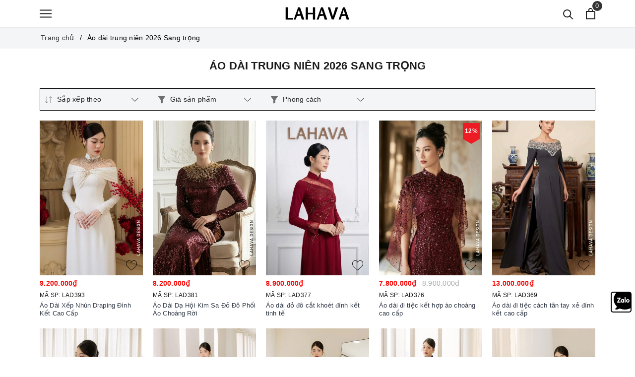

--- FILE ---
content_type: text/html; charset=utf-8
request_url: https://lahava.vn/ao-dai-trung-nien
body_size: 34804
content:
<!DOCTYPE html>
<html lang="vi" >
	<head> 
 <meta name="google-site-verification" content="Zu2iSw8F_8o2BIg8tySSyQI9ju1DwpDBMXTyJKuLlYk" />
		<meta charset="UTF-8" />
		<meta name="viewport" content="width=device-width, initial-scale=1, maximum-scale=1">
		<meta name="theme-color" content="#000000" />
		<title>Áo dài trung niên 2026 Sang trọng | LAHAVA</title>
		<meta name="description" content="BST Áo dài trung niên 2026 sang trọng và cao cấp sau đây sẽ cho chúng ta thêm nhiều ý tưởng về chiếc áo dài mà mình sẽ mặc trong sự kiện sắp tới.
LAHAVA vẫn luôn trung thành với phong cách thiết kế nhẹ nhàng, tinh tế. Chất liệu cao cấp và được đính kết thủ công sẽ tôn lên sự sang trọng cũng như là che khuyết điểm tốt,">
		<meta name="keywords" content="Áo dài trung niên 2026 Sang trọng, LAHAVA, lahava.vn"/>		
		<link rel="canonical" href="https://lahava.vn/ao-dai-trung-nien"/>
		
		<meta name='revisit-after' content='1 days' />
		<meta name="robots" content="noodp,index,follow" />
		<meta name="theme-color" content="#000000" />
		<link rel="icon" href="//bizweb.dktcdn.net/100/456/597/themes/869271/assets/favicon.png?1767345690088" type="image/x-icon" />
		<link rel="apple-touch-icon" href="//bizweb.dktcdn.net/100/456/597/themes/869271/assets/favicon.png?1767345690088">
		<meta property="og:type" content="website">
<meta property="og:title" content="Áo dài trung niên 2026 Sang trọng">
<meta property="og:image:alt" content="Áo dài trung niên 2026 Sang trọng">
<meta property="og:image" content="https://bizweb.dktcdn.net/100/456/597/themes/869271/assets/logo.png?1767345690088">
<meta property="og:image:secure_url" content="https://bizweb.dktcdn.net/100/456/597/themes/869271/assets/logo.png?1767345690088">
<meta property="og:description" content="BST Áo dài trung niên 2026 sang trọng và cao cấp sau đây sẽ cho chúng ta thêm nhiều ý tưởng về chiếc áo dài mà mình sẽ mặc trong sự kiện sắp tới.
LAHAVA vẫn luôn trung thành với phong cách thiết kế nhẹ nhàng, tinh tế. Chất liệu cao cấp và được đính kết thủ công sẽ tôn lên sự sang trọng cũng như là che khuyết điểm tốt,">
<meta property="og:url" content="https://lahava.vn/ao-dai-trung-nien">
<meta property="og:site_name" content="LAHAVA">
		<link rel="preload" as="style" type="text/css" href="//bizweb.dktcdn.net/100/456/597/themes/869271/assets/bootstrap.css?1767345690088" />
		<link rel="preload" as="style" type="text/css" href="//bizweb.dktcdn.net/100/456/597/themes/869271/assets/evo-main.scss.css?1767345690088" />
		<link href="//bizweb.dktcdn.net/100/456/597/themes/869271/assets/bootstrap.css?1767345690088" rel="stylesheet" type="text/css" media="all" />
		<link href="//bizweb.dktcdn.net/100/456/597/themes/869271/assets/evo-main.scss.css?1767345690088" rel="stylesheet" type="text/css" media="all" />
		
		
		
		
		
		
		
		
		
		
		<link rel="preload" as="style" type="text/css" href="//bizweb.dktcdn.net/100/456/597/themes/869271/assets/evo-collections.scss.css?1767345690088" />
		<link href="//bizweb.dktcdn.net/100/456/597/themes/869271/assets/evo-collections.scss.css?1767345690088" rel="stylesheet" type="text/css" media="all" />
		
		
		
		
		
		
		
		
		<script>
	var Bizweb = Bizweb || {};
	Bizweb.store = 'lahava.mysapo.net';
	Bizweb.id = 456597;
	Bizweb.theme = {"id":869271,"name":"LAHAVA","role":"main"};
	Bizweb.template = 'collection';
	if(!Bizweb.fbEventId)  Bizweb.fbEventId = 'xxxxxxxx-xxxx-4xxx-yxxx-xxxxxxxxxxxx'.replace(/[xy]/g, function (c) {
	var r = Math.random() * 16 | 0, v = c == 'x' ? r : (r & 0x3 | 0x8);
				return v.toString(16);
			});		
</script>
<script>
	(function () {
		function asyncLoad() {
			var urls = ["//newproductreviews.sapoapps.vn/assets/js/productreviews.min.js?store=lahava.mysapo.net","https://social-contact.sapoapps.vn/api/genscript/script_fb_init?store=lahava.mysapo.net","https://google-shopping-v2.sapoapps.vn/api/conversion-tracker/global-tag/2534?store=lahava.mysapo.net","https://google-shopping-v2.sapoapps.vn/api/conversion-tracker/event-tag/2534?store=lahava.mysapo.net","https://google-shopping-v2.sapoapps.vn/api/conversion-tracker/event-tag-conversion/2534?store=lahava.mysapo.net","https://statistic-blog-v2.sapoapps.vn/api/script-tag.js?store=lahava.mysapo.net","https://popup.sapoapps.vn/api/genscript/script?store=lahava.mysapo.net"];
			for (var i = 0; i < urls.length; i++) {
				var s = document.createElement('script');
				s.type = 'text/javascript';
				s.async = true;
				s.src = urls[i];
				var x = document.getElementsByTagName('script')[0];
				x.parentNode.insertBefore(s, x);
			}
		};
		window.attachEvent ? window.attachEvent('onload', asyncLoad) : window.addEventListener('load', asyncLoad, false);
	})();
</script>


<script>
	window.BizwebAnalytics = window.BizwebAnalytics || {};
	window.BizwebAnalytics.meta = window.BizwebAnalytics.meta || {};
	window.BizwebAnalytics.meta.currency = 'VND';
	window.BizwebAnalytics.tracking_url = '/s';

	var meta = {};
	
	
	for (var attr in meta) {
	window.BizwebAnalytics.meta[attr] = meta[attr];
	}
</script>

	
		<script src="/dist/js/stats.min.js?v=96f2ff2"></script>
	



<!-- Global site tag (gtag.js) - Google Analytics -->
<script async src="https://www.googletagmanager.com/gtag/js?id=UA-18743263-14"></script>
<script>
  window.dataLayer = window.dataLayer || [];
  function gtag(){dataLayer.push(arguments);}
  gtag('js', new Date());

  gtag('config', 'UA-18743263-14');
</script>
<script>

	window.enabled_enhanced_ecommerce = false;

</script>




<!--Facebook Pixel Code-->
<script>
	!function(f, b, e, v, n, t, s){
	if (f.fbq) return; n = f.fbq = function(){
	n.callMethod?
	n.callMethod.apply(n, arguments):n.queue.push(arguments)}; if (!f._fbq) f._fbq = n;
	n.push = n; n.loaded = !0; n.version = '2.0'; n.queue =[]; t = b.createElement(e); t.async = !0;
	t.src = v; s = b.getElementsByTagName(e)[0]; s.parentNode.insertBefore(t, s)}
	(window,
	document,'script','https://connect.facebook.net/en_US/fbevents.js');
	fbq('init', '503080261631777', {} , {'agent': 'plsapo'}); // Insert your pixel ID here.
	fbq('track', 'PageView',{},{ eventID: Bizweb.fbEventId });
	
</script>
<noscript>
	<img height='1' width='1' style='display:none' src='https://www.facebook.com/tr?id=503080261631777&ev=PageView&noscript=1' />
</noscript>
<!--DO NOT MODIFY-->
<!--End Facebook Pixel Code-->



<script>
	var eventsListenerScript = document.createElement('script');
	eventsListenerScript.async = true;
	
	eventsListenerScript.src = "/dist/js/store_events_listener.min.js?v=1b795e9";
	
	document.getElementsByTagName('head')[0].appendChild(eventsListenerScript);
</script>





	
		<link rel="preload" as="script" href="//bizweb.dktcdn.net/100/456/597/themes/869271/assets/jquery.js?1767345690088" />
		<script src="//bizweb.dktcdn.net/100/456/597/themes/869271/assets/jquery.js?1767345690088" type="text/javascript"></script>
		
		
		<script type="application/ld+json">
{
	"@context" : "http://schema.org",
  	"@type" : "Organization",
  	"legalName" : "LAHAVA",
  	"url" : "https://lahava.vn",
  	"contactPoint":[{
    	"@type" : "ContactPoint",
    	"telephone" : "+84 0939333046",
    	"contactType" : "customer service"
  	}],
  	"logo":"//bizweb.dktcdn.net/100/456/597/themes/869271/assets/logo.png?1767345690088",
  	"sameAs":[
  	"#",
    "#"
	]
}
</script>
<script type="application/ld+json">
    {
      "@context": "https://schema.org",
      "@type": "WebSite",
      "url": "https://lahava.vn",
      "potentialAction": {
        "@type": "SearchAction",
        "target": "https://lahava.vn/search?query={search_term_string}",
        "query-input": "required name=search_term_string"
      }
    }
</script>
		<meta name="google-site-verification" content="p97ma0wU2ia6sVBoTVd_n3wi4SnrUiVLKJnTeaKEFw8" />
	<!-- Meta Pixel Code -->
<script>
!function(f,b,e,v,n,t,s)
{if(f.fbq)return;n=f.fbq=function(){n.callMethod?
n.callMethod.apply(n,arguments):n.queue.push(arguments)};
if(!f._fbq)f._fbq=n;n.push=n;n.loaded=!0;n.version='2.0';
n.queue=[];t=b.createElement(e);t.async=!0;
t.src=v;s=b.getElementsByTagName(e)[0];
s.parentNode.insertBefore(t,s)}(window, document,'script',
'https://connect.facebook.net/en_US/fbevents.js');
fbq('init', '425261806748802');
fbq('track', 'PageView');
</script>
<noscript><img height="1" width="1" style="display:none"
src="https://www.facebook.com/tr?id=425261806748802&ev=PageView&noscript=1"
/></noscript>
<!-- End Meta Pixel Code -->
	</head>
	<body class="collection">
		<header class="header hea-not-ind" id="myHeader">
	<div class="container">
		<div class="row align-items-center">
			<div class="evo-header-flex-item header-fill">
				<button class="menu-icon" aria-label="Menu" id="trigger-mobile" title="Menu">
					<svg viewBox="0 0 24 16">
						<path d="M0 15.985v-2h24v2H0zm0-9h24v2H0v-2zm0-7h24v2H0v-2z"></path>
					</svg>
				</button>
			</div>
			<div class="evo-header-flex-item header-logo">
				<a href="/" class="logo-wrapper" title="LAHAVA">
					<svg version="1.0" xmlns="http://www.w3.org/2000/svg"
 width="400.000000pt" height="106.000000pt" viewBox="0 0 400.000000 106.000000"
 preserveAspectRatio="xMidYMid meet">
<g transform="translate(0.000000,106.000000) scale(0.100000,-0.100000)"
fill="#000000" stroke="none">
<path d="M0 525 l0 -385 235 0 235 0 0 50 0 50 -165 0 -165 0 0 335 0 335 -70
0 -70 0 0 -385z"/>
<path d="M780 907 c0 -2 -58 -166 -129 -363 -70 -197 -132 -369 -136 -382 -7
-23 -5 -23 56 -20 l63 3 37 115 36 115 115 3 114 3 39 -121 39 -120 78 0 c43
0 78 3 77 8 0 4 -60 176 -133 382 l-132 375 -62 3 c-34 2 -62 1 -62 -1z m90
-293 c22 -71 40 -130 40 -131 0 -2 -39 -3 -86 -3 -84 0 -85 0 -79 23 22 76 80
246 83 243 1 -2 21 -62 42 -132z"/>
<path d="M1260 525 l0 -385 70 0 70 0 0 165 0 165 155 0 155 0 0 -165 0 -165
70 0 70 0 0 385 0 385 -70 0 -70 0 0 -170 0 -170 -155 0 -155 0 0 170 0 170
-70 0 -70 0 0 -385z"/>
<path d="M2220 907 c0 -2 -58 -166 -129 -363 -70 -197 -132 -369 -136 -382 -7
-23 -5 -23 56 -20 l63 3 37 115 36 115 115 3 114 3 39 -121 39 -120 78 0 c43
0 78 3 77 8 0 4 -60 176 -133 382 l-132 375 -62 3 c-34 2 -62 1 -62 -1z m90
-293 c22 -71 40 -130 40 -131 0 -2 -39 -3 -86 -3 -84 0 -85 0 -79 23 22 76 80
246 83 243 1 -2 21 -62 42 -132z"/>
<path d="M2651 898 c0 -7 55 -179 122 -383 l123 -370 64 0 64 0 132 370 c73
204 133 376 133 383 1 10 -18 12 -76 10 l-77 -3 -81 -270 c-45 -148 -83 -276
-86 -284 -3 -8 -43 114 -90 270 l-85 284 -72 3 c-54 2 -72 0 -71 -10z"/>
<path d="M3600 907 c0 -2 -58 -166 -129 -363 -70 -197 -132 -369 -136 -382 -7
-23 -5 -23 56 -20 l63 3 37 115 36 115 115 3 114 3 39 -121 39 -120 78 0 c43
0 78 3 77 8 0 4 -60 176 -133 382 l-132 375 -62 3 c-34 2 -62 1 -62 -1z m90
-293 c22 -71 40 -130 40 -131 0 -2 -39 -3 -86 -3 -84 0 -85 0 -79 23 22 76 80
246 83 243 1 -2 21 -62 42 -132z"/>
</g>
</svg>
				</a>
			</div>
			<div class="evo-header-flex-item header-fill">
				<a href="javascript:void(0)" class="header-search" aria-label="Tìm kiếm" title="Tìm kiếm">
					<svg class="Icon Icon--search-desktop" viewBox="0 0 21 21">
						<g transform="translate(1 1)" stroke="currentColor" stroke-width="2" fill="none" fill-rule="evenodd" stroke-linecap="square">
							<path d="M18 18l-5.7096-5.7096"></path>
							<circle cx="7.2" cy="7.2" r="7.2"></circle>
						</g>
					</svg>
				</a>
				<a href="javascript:void(0)" class="evo-header-cart" aria-label="Xem giỏ hàng" title="Giỏ hàng">
					<svg viewBox="0 0 19 23">
						<path d="M0 22.985V5.995L2 6v.03l17-.014v16.968H0zm17-15H2v13h15v-13zm-5-2.882c0-2.04-.493-3.203-2.5-3.203-2 0-2.5 1.164-2.5 3.203v.912H5V4.647C5 1.19 7.274 0 9.5 0 11.517 0 14 1.354 14 4.647v1.368h-2v-.912z" fill="#222"></path>
					</svg>
					<span class="count_item_pr">0</span>
				</a>
			</div>
		</div>
	</div>
</header>

<script>
	window.onscroll = function() {myFunction()};

	var header = document.getElementById("myHeader");
	var sticky = header.offsetTop;

	function myFunction() {
		if (window.pageYOffset > sticky) {
			header.classList.add("sticky");
		} else {
			header.classList.remove("sticky");
		}
	}
</script>

		<section class="bread-crumb">
	<div class="container">
		<ul class="breadcrumb" itemscope itemtype="https://schema.org/BreadcrumbList">					
			<li class="home" itemprop="itemListElement" itemscope itemtype="https://schema.org/ListItem">
				<a itemprop="item" href="/" title="Trang chủ">
					<span itemprop="name">Trang chủ</span>
					<meta itemprop="position" content="1" />
				</a>
			</li>
			
			
			<li itemprop="itemListElement" itemscope itemtype="https://schema.org/ListItem">
				<strong>
					<span itemprop="name">Áo dài trung niên 2026 Sang trọng</span>
					<meta itemprop="position" content="2" />
				</strong>
			</li>
			
			
		</ul>
	</div>
</section>
<link rel="preload" as="script" href="//bizweb.dktcdn.net/100/456/597/themes/869271/assets/search_filter.js?1767345690088" />
<script src="//bizweb.dktcdn.net/100/456/597/themes/869271/assets/search_filter.js?1767345690088" type="text/javascript"></script>

<div class="container">
	<div class="row">
		<section class="main_container collection col-md-12 col-lg-12">
			<h1 class="col-title text-center">Áo dài trung niên 2026 Sang trọng</h1>
			
			<div class="product-gray product_recent product-page-favorites d-none">
				<div class="row">
					<div class="col-lg-12">
						<div class="related-product">
							<div class="home-title">
								<h2>Top sản phẩm bán chạy</h2>
							</div>
							<div class="product-page-favorites-wrap">

							</div>
						</div>	
					</div>
				</div>
			</div>
			<div class="evo-sidebar-collection">
				<div class="aside-filter clearfix">
	<div class="aside-hidden-mobile">
		<div class="aside-title-fl">Lọc sản phẩm</div>
		<div class="filter-container">
			<div class="filter-containers d-none">	
				<div class="filter-container__selected-filter" style="display: none;">
					<div class="filter-container__selected-filter-list clearfix">
						<ul>
						</ul>
						<a href="javascript:void(0)" onclick="clearAllFiltered()" class="filter-container__clear-all" title="Bỏ hết">Bỏ hết</a>
					</div>
				</div>
			</div>
			<div class="clearfix"></div>
			<div class="row">
				<div class="col-12 col-sm-12 col-md-3 col-lg-15 d-none d-md-block">
					<aside class="aside-item evo-sort-product">
	<div class="aside-title">
		<svg version="1.1" xmlns="http://www.w3.org/2000/svg" xmlns:xlink="http://www.w3.org/1999/xlink" x="0px" y="0px" viewBox="0 0 489.4 489.4" style="enable-background:new 0 0 489.4 489.4;">
					<path d="M370.2,468.9c0,6.8,5.5,12.3,12.3,12.3s12.3-5.5,12.3-12.3V50.1l73.6,73.6c2.4,2.4,5.5,3.6,8.7,3.6s6.3-1.2,8.7-3.6
									 c4.8-4.8,4.8-12.5,0-17.3l-94.5-94.5c-4.6-4.6-12.7-4.6-17.3,0l-94.5,94.5c-4.8,4.8-4.8,12.5,0,17.3c4.8,4.8,12.5,4.8,17.3,0
									 l73.6-73.6v418.8H370.2z"></path>
					<path d="M209.9,365.7c-4.8-4.8-12.5-4.8-17.3,0L119,439.3V20.5c0-6.8-5.5-12.3-12.3-12.3s-12.3,5.5-12.3,12.3v418.8l-73.5-73.6
									 c-4.8-4.8-12.5-4.8-17.3,0s-4.8,12.5,0,17.3l94.5,94.5c2.4,2.4,5.5,3.6,8.7,3.6s6.3-1.2,8.7-3.6L210,383
									 C214.6,378.3,214.6,370.5,209.9,365.7z"></path></svg>Sắp xếp theo<svg class="svg-arro" xmlns="http://www.w3.org/2000/svg" xmlns:xlink="http://www.w3.org/1999/xlink" x="0px" y="0px" viewBox="0 0 490.656 490.656" style="enable-background:new 0 0 490.656 490.656;" xml:space="preserve" width="25px" height="25px"><path d="M487.536,120.445c-4.16-4.16-10.923-4.16-15.083,0L245.339,347.581L18.203,120.467c-4.16-4.16-10.923-4.16-15.083,0 c-4.16,4.16-4.16,10.923,0,15.083l234.667,234.667c2.091,2.069,4.821,3.115,7.552,3.115s5.461-1.045,7.531-3.136l234.667-234.667 C491.696,131.368,491.696,124.605,487.536,120.445z" data-original="#000000" class="active-path" data-old_color="#000000" fill="#141414"></path></svg></div>
	<div class="aside-content filter-group">
		<ul class="filter-vendor">
			<li class="filter-item filter-item--check-box filter-item--green btn-quick-sort position-desc">
				<i class="fa"></i>
				<a href="javascript:;" onclick="sortby('created-desc')" title="Hàng mới">Mẫu mới</a>
			</li>
			<li class="filter-item filter-item--check-box filter-item--green btn-quick-sort price-asc">
				<i class="fa"></i>
				<a href="javascript:;" onclick="sortby('price-asc')" title="Giá tăng dần">Giá tăng dần</a>
			</li>
			<li class="filter-item filter-item--check-box filter-item--green btn-quick-sort price-desc">
				<i class="fa"></i>
				<a href="javascript:;" onclick="sortby('price-desc')" title="Giá giảm dần">Giá giảm dần</a>
			</li>
		</ul>
	</div>
	<div class="close-sort">Đóng</div>
</aside>
				</div>
				
				
				<div class="col-12 col-sm-12 col-md-3 col-lg-15">
					<aside class="aside-item filter-price">
						<div class="aside-title"><svg width="15" height="16" viewBox="0 0 15 16" fill="none" xmlns="http://www.w3.org/2000/svg">
							<path d="M14.3539 1.20473e-06H0.646215C0.404295 -0.000474685 0.18265 0.140071 0.0721317 0.363896C-0.0399105 0.590736 -0.020246 0.863896 0.122894 1.07107L5.14483 8.43289C5.1465 8.43542 5.14833 8.4378 5.15001 8.44034C5.33248 8.69669 5.43126 9.00728 5.43172 9.32628V15.3283C5.43065 15.506 5.49772 15.6768 5.61799 15.803C5.73842 15.9289 5.90214 16 6.07287 16C6.15961 15.9998 6.24558 15.9819 6.32577 15.9471L9.14771 14.8275C9.40045 14.7471 9.56828 14.4989 9.56828 14.2V9.32628C9.56874 9.00728 9.66752 8.69669 9.84984 8.44034C9.85152 8.4378 9.85334 8.43542 9.85502 8.43289L14.8771 1.07091C15.0202 0.863896 15.0399 0.590895 14.9279 0.364055C14.8175 0.140071 14.5957 -0.000474685 14.3539 1.20473e-06Z" fill="#7A7A7A"></path>
							</svg>Giá sản phẩm
						<svg class="svg-arro" xmlns="http://www.w3.org/2000/svg" xmlns:xlink="http://www.w3.org/1999/xlink" x="0px" y="0px" viewBox="0 0 490.656 490.656" style="enable-background:new 0 0 490.656 490.656;" xml:space="preserve" width="25px" height="25px"><path d="M487.536,120.445c-4.16-4.16-10.923-4.16-15.083,0L245.339,347.581L18.203,120.467c-4.16-4.16-10.923-4.16-15.083,0 c-4.16,4.16-4.16,10.923,0,15.083l234.667,234.667c2.091,2.069,4.821,3.115,7.552,3.115s5.461-1.045,7.531-3.136l234.667-234.667 C491.696,131.368,491.696,124.605,487.536,120.445z" data-original="#000000" class="active-path" data-old_color="#000000" fill="#141414"></path></svg>
						</div>
						<div class="aside-content filter-group">
							<ul>
								 
								
								
								
								
								<li class="filter-item filter-item--check-box filter-item--green">
									<span>
										<label for="filter-duoi-5-000-000d">
											<input type="checkbox" id="filter-duoi-5-000-000d" onchange="toggleFilter(this);" data-group="Khoảng giá" data-field="price_min" data-text="Dưới 5.000.000đ" value="(<5000000)" data-operator="OR">
											<i class="fa"></i>
											Giá dưới 5.000.000đ
										</label>
									</span>
								</li>

																			
								
								
								
								
								
								<li class="filter-item filter-item--check-box filter-item--green">
									<span>
										<label for="filter-5-000-000d-7-000-000d">
											<input type="checkbox" id="filter-5-000-000d-7-000-000d" onchange="toggleFilter(this)" data-group="Khoảng giá" data-field="price_min" data-text="5.000.000đ - 7.000.000đ" value="(>=5000000 AND <=7000000)" data-operator="OR">
											<i class="fa"></i>
											5.000.000đ - 7.000.000đ							
										</label>
									</span>
								</li>	
																			
								
								
								
								
								
								<li class="filter-item filter-item--check-box filter-item--green">
									<span>
										<label for="filter-7-000-000d-9-000-000d">
											<input type="checkbox" id="filter-7-000-000d-9-000-000d" onchange="toggleFilter(this)" data-group="Khoảng giá" data-field="price_min" data-text="7.000.000đ - 9.000.000đ" value="(>=7000000 AND <=9000000)" data-operator="OR">
											<i class="fa"></i>
											7.000.000đ - 9.000.000đ							
										</label>
									</span>
								</li>	
																			
								
								
								
								
								
								<li class="filter-item filter-item--check-box filter-item--green">
									<span>
										<label for="filter-9-000-000d-12-000-000d">
											<input type="checkbox" id="filter-9-000-000d-12-000-000d" onchange="toggleFilter(this)" data-group="Khoảng giá" data-field="price_min" data-text="9.000.000đ - 12.000.000đ" value="(>=9000000 AND <=12000000)" data-operator="OR">
											<i class="fa"></i>
											9.000.000đ - 12.000.000đ							
										</label>
									</span>
								</li>	
								<li class="filter-item filter-item--check-box filter-item--green">
									<span>
										<label for="filter-tren12-000-000d">
											<input type="checkbox" id="filter-tren12-000-000d" onchange="toggleFilter(this)" data-group="Khoảng giá" data-field="price_min" data-text="Trên 12.000.000đ" value="(>12000000)" data-operator="OR">
											<i class="fa"></i>
											Giá trên 12.000.000đ
										</label>
									</span>
								</li>
																			
								
																
							</ul>
						</div>
					</aside>
				</div>
				
				
				
				<div class="col-12 col-sm-12 col-md-3 col-lg-15">
					<aside class="aside-item filter-tag-style-1 tag-filtster">
						<div class="aside-title"><svg width="15" height="16" viewBox="0 0 15 16" fill="none" xmlns="http://www.w3.org/2000/svg">
							<path d="M14.3539 1.20473e-06H0.646215C0.404295 -0.000474685 0.18265 0.140071 0.0721317 0.363896C-0.0399105 0.590736 -0.020246 0.863896 0.122894 1.07107L5.14483 8.43289C5.1465 8.43542 5.14833 8.4378 5.15001 8.44034C5.33248 8.69669 5.43126 9.00728 5.43172 9.32628V15.3283C5.43065 15.506 5.49772 15.6768 5.61799 15.803C5.73842 15.9289 5.90214 16 6.07287 16C6.15961 15.9998 6.24558 15.9819 6.32577 15.9471L9.14771 14.8275C9.40045 14.7471 9.56828 14.4989 9.56828 14.2V9.32628C9.56874 9.00728 9.66752 8.69669 9.84984 8.44034C9.85152 8.4378 9.85334 8.43542 9.85502 8.43289L14.8771 1.07091C15.0202 0.863896 15.0399 0.590895 14.9279 0.364055C14.8175 0.140071 14.5957 -0.000474685 14.3539 1.20473e-06Z" fill="#7A7A7A"></path>
							</svg>Phong cách
						<svg class="svg-arro" xmlns="http://www.w3.org/2000/svg" xmlns:xlink="http://www.w3.org/1999/xlink" x="0px" y="0px" viewBox="0 0 490.656 490.656" style="enable-background:new 0 0 490.656 490.656;" xml:space="preserve" width="25px" height="25px"><path d="M487.536,120.445c-4.16-4.16-10.923-4.16-15.083,0L245.339,347.581L18.203,120.467c-4.16-4.16-10.923-4.16-15.083,0 c-4.16,4.16-4.16,10.923,0,15.083l234.667,234.667c2.091,2.069,4.821,3.115,7.552,3.115s5.461-1.045,7.531-3.136l234.667-234.667 C491.696,131.368,491.696,124.605,487.536,120.445z" data-original="#000000" class="active-path" data-old_color="#000000" fill="#141414"></path></svg>
						</div>
						<div class="aside-content filter-group">
							<ul>
								 
								
								
								
								<li class="filter-item filter-item--check-box filter-item--green">
									<span>
										<label for="filter-nhe-nhang">
											<input type="checkbox" id="filter-nhe-nhang" onchange="toggleFilter(this)" data-group="tag2" data-field="tags" data-text="Nhẹ nhàng" value="(Nhẹ nhàng)" data-operator="OR">
											<i class="fa"></i>
											Nhẹ nhàng
										</label>
									</span>
								</li>	
								
								
								
								<li class="filter-item filter-item--check-box filter-item--green">
									<span>
										<label for="filter-sang-trong">
											<input type="checkbox" id="filter-sang-trong" onchange="toggleFilter(this)" data-group="tag2" data-field="tags" data-text="Sang trọng" value="(Sang trọng)" data-operator="OR">
											<i class="fa"></i>
											Sang trọng
										</label>
									</span>
								</li>	
								
								
								
								<li class="filter-item filter-item--check-box filter-item--green">
									<span>
										<label for="filter-noi-bat">
											<input type="checkbox" id="filter-noi-bat" onchange="toggleFilter(this)" data-group="tag2" data-field="tags" data-text="Nổi bật" value="(Nổi bật)" data-operator="OR">
											<i class="fa"></i>
											Nổi bật
										</label>
									</span>
								</li>	
								

							</ul>
						</div>
					</aside>
				</div>
				
				


			</div>
		</div>
		<div class="close-filter">Đóng</div>
	</div>
</div>
				<div class="evo-sort-category">
					<aside class="aside-item evo-sort-product">
	<div class="aside-title">
		<svg version="1.1" xmlns="http://www.w3.org/2000/svg" xmlns:xlink="http://www.w3.org/1999/xlink" x="0px" y="0px" viewBox="0 0 489.4 489.4" style="enable-background:new 0 0 489.4 489.4;">
					<path d="M370.2,468.9c0,6.8,5.5,12.3,12.3,12.3s12.3-5.5,12.3-12.3V50.1l73.6,73.6c2.4,2.4,5.5,3.6,8.7,3.6s6.3-1.2,8.7-3.6
									 c4.8-4.8,4.8-12.5,0-17.3l-94.5-94.5c-4.6-4.6-12.7-4.6-17.3,0l-94.5,94.5c-4.8,4.8-4.8,12.5,0,17.3c4.8,4.8,12.5,4.8,17.3,0
									 l73.6-73.6v418.8H370.2z"></path>
					<path d="M209.9,365.7c-4.8-4.8-12.5-4.8-17.3,0L119,439.3V20.5c0-6.8-5.5-12.3-12.3-12.3s-12.3,5.5-12.3,12.3v418.8l-73.5-73.6
									 c-4.8-4.8-12.5-4.8-17.3,0s-4.8,12.5,0,17.3l94.5,94.5c2.4,2.4,5.5,3.6,8.7,3.6s6.3-1.2,8.7-3.6L210,383
									 C214.6,378.3,214.6,370.5,209.9,365.7z"></path></svg>Sắp xếp theo<svg class="svg-arro" xmlns="http://www.w3.org/2000/svg" xmlns:xlink="http://www.w3.org/1999/xlink" x="0px" y="0px" viewBox="0 0 490.656 490.656" style="enable-background:new 0 0 490.656 490.656;" xml:space="preserve" width="25px" height="25px"><path d="M487.536,120.445c-4.16-4.16-10.923-4.16-15.083,0L245.339,347.581L18.203,120.467c-4.16-4.16-10.923-4.16-15.083,0 c-4.16,4.16-4.16,10.923,0,15.083l234.667,234.667c2.091,2.069,4.821,3.115,7.552,3.115s5.461-1.045,7.531-3.136l234.667-234.667 C491.696,131.368,491.696,124.605,487.536,120.445z" data-original="#000000" class="active-path" data-old_color="#000000" fill="#141414"></path></svg></div>
	<div class="aside-content filter-group">
		<ul class="filter-vendor">
			<li class="filter-item filter-item--check-box filter-item--green btn-quick-sort position-desc">
				<i class="fa"></i>
				<a href="javascript:;" onclick="sortby('created-desc')" title="Hàng mới">Mẫu mới</a>
			</li>
			<li class="filter-item filter-item--check-box filter-item--green btn-quick-sort price-asc">
				<i class="fa"></i>
				<a href="javascript:;" onclick="sortby('price-asc')" title="Giá tăng dần">Giá tăng dần</a>
			</li>
			<li class="filter-item filter-item--check-box filter-item--green btn-quick-sort price-desc">
				<i class="fa"></i>
				<a href="javascript:;" onclick="sortby('price-desc')" title="Giá giảm dần">Giá giảm dần</a>
			</li>
		</ul>
	</div>
	<div class="close-sort">Đóng</div>
</aside>
				</div>
			</div>
			<div class="category-products products category-products-grids clearfix ">
					
				
				<section class="products-view products-view-grid row">
	
	
	
	
	
	
	 
	
	
	
	
	<div class="col-6 col-sm-4 col-md-15 col-lg-15">
		 
<div class="evo-product-block-item">
	<div class="box-image">
		<a href="/ao-dai-xep-nhun-draping-dinh-ket-cao-cap" class="evo-image-pro product-item-photo" title="&#193;o D&#224;i Xếp Nh&#250;n Draping Đ&#237;nh Kết Cao Cấp">
			<img class="lazy" src="[data-uri]" data-src="//bizweb.dktcdn.net/thumb/large/100/456/597/products/lad393b-39936cee-7227-4c13-b62c-d4cf9405123c.jpg?v=1767710353013" alt="&#193;o D&#224;i Xếp Nh&#250;n Draping Đ&#237;nh Kết Cao Cấp" />
		</a>
		<a class="evo-image-pro product-item-photo-2" href="/ao-dai-xep-nhun-draping-dinh-ket-cao-cap" title="&#193;o D&#224;i Xếp Nh&#250;n Draping Đ&#237;nh Kết Cao Cấp"> 
			
			<img class="lazy" src="[data-uri]" data-src="//bizweb.dktcdn.net/thumb/large/100/456/597/products/lad393-24e93f46-eef3-407d-b0cd-1023fc7fa208.jpg?v=1767710354757" alt="&#193;o D&#224;i Xếp Nh&#250;n Draping Đ&#237;nh Kết Cao Cấp" />
			
		</a>
		
		<a class="ajax_addtocart js-btn-wishlist" href="javascript:void(0)" title="Thêm vào danh sách yêu thích" data-handle="ao-dai-xep-nhun-draping-dinh-ket-cao-cap">
			<svg xmlns='http://www.w3.org/2000/svg' xmlns:xlink='http://www.w3.org/1999/xlink' x='0px' y='0px' viewBox='0 0 51.997 51.997' style='enable-background:new 0 0 51.997 51.997;' xml:space='preserve'><path d='M51.911,16.242C51.152,7.888,45.239,1.827,37.839,1.827c-4.93,0-9.444,2.653-11.984,6.905c-2.517-4.307-6.846-6.906-11.697-6.906c-7.399,0-13.313,6.061-14.071,14.415c-0.06,0.369-0.306,2.311,0.442,5.478c1.078,4.568,3.568,8.723,7.199,12.013l18.115,16.439l18.426-16.438c3.631-3.291,6.121-7.445,7.199-12.014C52.216,18.553,51.97,16.611,51.911,16.242z M49.521,21.261c-0.984,4.172-3.265,7.973-6.59,10.985L25.855,47.481L9.072,32.25c-3.331-3.018-5.611-6.818-6.596-10.99c-0.708-2.997-0.417-4.69-0.416-4.701l0.015-0.101C2.725,9.139,7.806,3.826,14.158,3.826c4.687,0,8.813,2.88,10.771,7.515l0.921,2.183l0.921-2.183c1.927-4.564,6.271-7.514,11.069-7.514c6.351,0,11.433,5.313,12.096,12.727C49.938,16.57,50.229,18.264,49.521,21.261z'/></svg>
		</a>
	</div>
	<div class="product-item-details">
		<div class="price-box">
			
			
			<span class="price">9.200.000₫</span>
			
			
		</div>
		
		<div class="sku-pro">
			<span style="font-size: 12px;">MÃ SP: 
				
				LAD393
				</span>
		</div>
		<h3 class="product-item-name">
			<a href="/ao-dai-xep-nhun-draping-dinh-ket-cao-cap" title="&#193;o D&#224;i Xếp Nh&#250;n Draping Đ&#237;nh Kết Cao Cấp">&#193;o D&#224;i Xếp Nh&#250;n Draping Đ&#237;nh Kết Cao Cấp</a>
		</h3>
		









	</div>
</div>			
	</div>
	
	
	
	
	
	
	 
	
	
	
	
	<div class="col-6 col-sm-4 col-md-15 col-lg-15">
		 
<div class="evo-product-block-item">
	<div class="box-image">
		<a href="/ao-dai-da-hoi-kim-sa-do-do-phoi-ao-choang-roi" class="evo-image-pro product-item-photo" title="&#193;o D&#224;i Dạ Hội Kim Sa Đỏ Đ&#244; Phối &#193;o Cho&#224;ng Rời">
			<img class="lazy" src="[data-uri]" data-src="//bizweb.dktcdn.net/thumb/large/100/456/597/products/lad381-jpeg.jpg?v=1765895262163" alt="&#193;o D&#224;i Dạ Hội Kim Sa Đỏ Đ&#244; Phối &#193;o Cho&#224;ng Rời" />
		</a>
		<a class="evo-image-pro product-item-photo-2" href="/ao-dai-da-hoi-kim-sa-do-do-phoi-ao-choang-roi" title="&#193;o D&#224;i Dạ Hội Kim Sa Đỏ Đ&#244; Phối &#193;o Cho&#224;ng Rời"> 
			
			<img class="lazy" src="[data-uri]" data-src="//bizweb.dktcdn.net/thumb/large/100/456/597/products/lad381a-jpeg.jpg?v=1765895268303" alt="&#193;o D&#224;i Dạ Hội Kim Sa Đỏ Đ&#244; Phối &#193;o Cho&#224;ng Rời" />
			
		</a>
		
		<a class="ajax_addtocart js-btn-wishlist" href="javascript:void(0)" title="Thêm vào danh sách yêu thích" data-handle="ao-dai-da-hoi-kim-sa-do-do-phoi-ao-choang-roi">
			<svg xmlns='http://www.w3.org/2000/svg' xmlns:xlink='http://www.w3.org/1999/xlink' x='0px' y='0px' viewBox='0 0 51.997 51.997' style='enable-background:new 0 0 51.997 51.997;' xml:space='preserve'><path d='M51.911,16.242C51.152,7.888,45.239,1.827,37.839,1.827c-4.93,0-9.444,2.653-11.984,6.905c-2.517-4.307-6.846-6.906-11.697-6.906c-7.399,0-13.313,6.061-14.071,14.415c-0.06,0.369-0.306,2.311,0.442,5.478c1.078,4.568,3.568,8.723,7.199,12.013l18.115,16.439l18.426-16.438c3.631-3.291,6.121-7.445,7.199-12.014C52.216,18.553,51.97,16.611,51.911,16.242z M49.521,21.261c-0.984,4.172-3.265,7.973-6.59,10.985L25.855,47.481L9.072,32.25c-3.331-3.018-5.611-6.818-6.596-10.99c-0.708-2.997-0.417-4.69-0.416-4.701l0.015-0.101C2.725,9.139,7.806,3.826,14.158,3.826c4.687,0,8.813,2.88,10.771,7.515l0.921,2.183l0.921-2.183c1.927-4.564,6.271-7.514,11.069-7.514c6.351,0,11.433,5.313,12.096,12.727C49.938,16.57,50.229,18.264,49.521,21.261z'/></svg>
		</a>
	</div>
	<div class="product-item-details">
		<div class="price-box">
			
			
			<span class="price">8.200.000₫</span>
			
			
		</div>
		
		<div class="sku-pro">
			<span style="font-size: 12px;">MÃ SP: 
				
				LAD381
				</span>
		</div>
		<h3 class="product-item-name">
			<a href="/ao-dai-da-hoi-kim-sa-do-do-phoi-ao-choang-roi" title="&#193;o D&#224;i Dạ Hội Kim Sa Đỏ Đ&#244; Phối &#193;o Cho&#224;ng Rời">&#193;o D&#224;i Dạ Hội Kim Sa Đỏ Đ&#244; Phối &#193;o Cho&#224;ng Rời</a>
		</h3>
		









	</div>
</div>			
	</div>
	
	
	
	
	
	
	 
	
	
	
	
	<div class="col-6 col-sm-4 col-md-15 col-lg-15">
		 
<div class="evo-product-block-item">
	<div class="box-image">
		<a href="/ao-dai-do-do-cat-khoet-dinh-ket-tinh-te" class="evo-image-pro product-item-photo" title="&#193;o d&#224;i đỏ đ&#244; cắt kho&#233;t đ&#237;nh kết tinh tế">
			<img class="lazy" src="[data-uri]" data-src="//bizweb.dktcdn.net/thumb/large/100/456/597/products/lad377.jpg?v=1765289840717" alt="&#193;o d&#224;i đỏ đ&#244; cắt kho&#233;t đ&#237;nh kết tinh tế" />
		</a>
		<a class="evo-image-pro product-item-photo-2" href="/ao-dai-do-do-cat-khoet-dinh-ket-tinh-te" title="&#193;o d&#224;i đỏ đ&#244; cắt kho&#233;t đ&#237;nh kết tinh tế"> 
			
			<img class="lazy" src="[data-uri]" data-src="//bizweb.dktcdn.net/thumb/large/100/456/597/products/lad377c-jpeg.jpg?v=1765294372003" alt="&#193;o d&#224;i đỏ đ&#244; cắt kho&#233;t đ&#237;nh kết tinh tế" />
			
		</a>
		
		<a class="ajax_addtocart js-btn-wishlist" href="javascript:void(0)" title="Thêm vào danh sách yêu thích" data-handle="ao-dai-do-do-cat-khoet-dinh-ket-tinh-te">
			<svg xmlns='http://www.w3.org/2000/svg' xmlns:xlink='http://www.w3.org/1999/xlink' x='0px' y='0px' viewBox='0 0 51.997 51.997' style='enable-background:new 0 0 51.997 51.997;' xml:space='preserve'><path d='M51.911,16.242C51.152,7.888,45.239,1.827,37.839,1.827c-4.93,0-9.444,2.653-11.984,6.905c-2.517-4.307-6.846-6.906-11.697-6.906c-7.399,0-13.313,6.061-14.071,14.415c-0.06,0.369-0.306,2.311,0.442,5.478c1.078,4.568,3.568,8.723,7.199,12.013l18.115,16.439l18.426-16.438c3.631-3.291,6.121-7.445,7.199-12.014C52.216,18.553,51.97,16.611,51.911,16.242z M49.521,21.261c-0.984,4.172-3.265,7.973-6.59,10.985L25.855,47.481L9.072,32.25c-3.331-3.018-5.611-6.818-6.596-10.99c-0.708-2.997-0.417-4.69-0.416-4.701l0.015-0.101C2.725,9.139,7.806,3.826,14.158,3.826c4.687,0,8.813,2.88,10.771,7.515l0.921,2.183l0.921-2.183c1.927-4.564,6.271-7.514,11.069-7.514c6.351,0,11.433,5.313,12.096,12.727C49.938,16.57,50.229,18.264,49.521,21.261z'/></svg>
		</a>
	</div>
	<div class="product-item-details">
		<div class="price-box">
			
			
			<span class="price">8.900.000₫</span>
			
			
		</div>
		
		<div class="sku-pro">
			<span style="font-size: 12px;">MÃ SP: 
				
				LAD377
				</span>
		</div>
		<h3 class="product-item-name">
			<a href="/ao-dai-do-do-cat-khoet-dinh-ket-tinh-te" title="&#193;o d&#224;i đỏ đ&#244; cắt kho&#233;t đ&#237;nh kết tinh tế">&#193;o d&#224;i đỏ đ&#244; cắt kho&#233;t đ&#237;nh kết tinh tế</a>
		</h3>
		









	</div>
</div>			
	</div>
	
	
	
	
	
	
	
	
	 
	
	
	
	
	<div class="col-6 col-sm-4 col-md-15 col-lg-15">
		 
<div class="evo-product-block-item">
	<div class="box-image">
		<a href="/ao-dai-di-tiec-ket-hop-ao-choang-cao-cap" class="evo-image-pro product-item-photo" title="&#193;o d&#224;i đi tiệc kết hợp &#225;o cho&#224;ng cao cấp">
			<img class="lazy" src="[data-uri]" data-src="//bizweb.dktcdn.net/thumb/large/100/456/597/products/374-jpeg.jpg?v=1765101021007" alt="&#193;o d&#224;i đi tiệc kết hợp &#225;o cho&#224;ng cao cấp" />
		</a>
		<a class="evo-image-pro product-item-photo-2" href="/ao-dai-di-tiec-ket-hop-ao-choang-cao-cap" title="&#193;o d&#224;i đi tiệc kết hợp &#225;o cho&#224;ng cao cấp"> 
			
			<img class="lazy" src="[data-uri]" data-src="//bizweb.dktcdn.net/thumb/large/100/456/597/products/374a-jpeg.jpg?v=1765101023323" alt="&#193;o d&#224;i đi tiệc kết hợp &#225;o cho&#224;ng cao cấp" />
			
		</a>
		
		<div class="label_product">
			<span class="label_sale"> 12% </span>
		</div>
		
		<a class="ajax_addtocart js-btn-wishlist" href="javascript:void(0)" title="Thêm vào danh sách yêu thích" data-handle="ao-dai-di-tiec-ket-hop-ao-choang-cao-cap">
			<svg xmlns='http://www.w3.org/2000/svg' xmlns:xlink='http://www.w3.org/1999/xlink' x='0px' y='0px' viewBox='0 0 51.997 51.997' style='enable-background:new 0 0 51.997 51.997;' xml:space='preserve'><path d='M51.911,16.242C51.152,7.888,45.239,1.827,37.839,1.827c-4.93,0-9.444,2.653-11.984,6.905c-2.517-4.307-6.846-6.906-11.697-6.906c-7.399,0-13.313,6.061-14.071,14.415c-0.06,0.369-0.306,2.311,0.442,5.478c1.078,4.568,3.568,8.723,7.199,12.013l18.115,16.439l18.426-16.438c3.631-3.291,6.121-7.445,7.199-12.014C52.216,18.553,51.97,16.611,51.911,16.242z M49.521,21.261c-0.984,4.172-3.265,7.973-6.59,10.985L25.855,47.481L9.072,32.25c-3.331-3.018-5.611-6.818-6.596-10.99c-0.708-2.997-0.417-4.69-0.416-4.701l0.015-0.101C2.725,9.139,7.806,3.826,14.158,3.826c4.687,0,8.813,2.88,10.771,7.515l0.921,2.183l0.921-2.183c1.927-4.564,6.271-7.514,11.069-7.514c6.351,0,11.433,5.313,12.096,12.727C49.938,16.57,50.229,18.264,49.521,21.261z'/></svg>
		</a>
	</div>
	<div class="product-item-details">
		<div class="price-box">
			
			
			<span class="price">7.800.000₫</span>
			
			<span class="old-price">8.900.000₫</span>
			
			
			
		</div>
		
		<div class="sku-pro">
			<span style="font-size: 12px;">MÃ SP: 
				
				LAD376
				</span>
		</div>
		<h3 class="product-item-name">
			<a href="/ao-dai-di-tiec-ket-hop-ao-choang-cao-cap" title="&#193;o d&#224;i đi tiệc kết hợp &#225;o cho&#224;ng cao cấp">&#193;o d&#224;i đi tiệc kết hợp &#225;o cho&#224;ng cao cấp</a>
		</h3>
		









	</div>
</div>			
	</div>
	
	
	
	
	
	
	 
	
	
	
	
	<div class="col-6 col-sm-4 col-md-15 col-lg-15">
		 
<div class="evo-product-block-item">
	<div class="box-image">
		<a href="/ao-dai-di-tiec-cach-tan-tay-xe-dinh-ket-cao-cap" class="evo-image-pro product-item-photo" title="&#193;o d&#224;i đi tiệc c&#225;ch t&#226;n tay xẻ đ&#237;nh kết cao cấp">
			<img class="lazy" src="[data-uri]" data-src="//bizweb.dktcdn.net/thumb/large/100/456/597/products/lad369-jpeg.jpg?v=1765333820217" alt="&#193;o d&#224;i đi tiệc c&#225;ch t&#226;n tay xẻ đ&#237;nh kết cao cấp" />
		</a>
		<a class="evo-image-pro product-item-photo-2" href="/ao-dai-di-tiec-cach-tan-tay-xe-dinh-ket-cao-cap" title="&#193;o d&#224;i đi tiệc c&#225;ch t&#226;n tay xẻ đ&#237;nh kết cao cấp"> 
			
			<img class="lazy" src="[data-uri]" data-src="//bizweb.dktcdn.net/thumb/large/100/456/597/products/lad369b.jpg?v=1765333825417" alt="&#193;o d&#224;i đi tiệc c&#225;ch t&#226;n tay xẻ đ&#237;nh kết cao cấp" />
			
		</a>
		
		<a class="ajax_addtocart js-btn-wishlist" href="javascript:void(0)" title="Thêm vào danh sách yêu thích" data-handle="ao-dai-di-tiec-cach-tan-tay-xe-dinh-ket-cao-cap">
			<svg xmlns='http://www.w3.org/2000/svg' xmlns:xlink='http://www.w3.org/1999/xlink' x='0px' y='0px' viewBox='0 0 51.997 51.997' style='enable-background:new 0 0 51.997 51.997;' xml:space='preserve'><path d='M51.911,16.242C51.152,7.888,45.239,1.827,37.839,1.827c-4.93,0-9.444,2.653-11.984,6.905c-2.517-4.307-6.846-6.906-11.697-6.906c-7.399,0-13.313,6.061-14.071,14.415c-0.06,0.369-0.306,2.311,0.442,5.478c1.078,4.568,3.568,8.723,7.199,12.013l18.115,16.439l18.426-16.438c3.631-3.291,6.121-7.445,7.199-12.014C52.216,18.553,51.97,16.611,51.911,16.242z M49.521,21.261c-0.984,4.172-3.265,7.973-6.59,10.985L25.855,47.481L9.072,32.25c-3.331-3.018-5.611-6.818-6.596-10.99c-0.708-2.997-0.417-4.69-0.416-4.701l0.015-0.101C2.725,9.139,7.806,3.826,14.158,3.826c4.687,0,8.813,2.88,10.771,7.515l0.921,2.183l0.921-2.183c1.927-4.564,6.271-7.514,11.069-7.514c6.351,0,11.433,5.313,12.096,12.727C49.938,16.57,50.229,18.264,49.521,21.261z'/></svg>
		</a>
	</div>
	<div class="product-item-details">
		<div class="price-box">
			
			
			<span class="price">13.000.000₫</span>
			
			
		</div>
		
		<div class="sku-pro">
			<span style="font-size: 12px;">MÃ SP: 
				
				LAD369
				</span>
		</div>
		<h3 class="product-item-name">
			<a href="/ao-dai-di-tiec-cach-tan-tay-xe-dinh-ket-cao-cap" title="&#193;o d&#224;i đi tiệc c&#225;ch t&#226;n tay xẻ đ&#237;nh kết cao cấp">&#193;o d&#224;i đi tiệc c&#225;ch t&#226;n tay xẻ đ&#237;nh kết cao cấp</a>
		</h3>
		









	</div>
</div>			
	</div>
	
	
	
	
	
	
	 
	
	
	
	
	<div class="col-6 col-sm-4 col-md-15 col-lg-15">
		 
<div class="evo-product-block-item">
	<div class="box-image">
		<a href="/ao-dai-trung-nien-co-thuyen-dinh-ket-hat-cao-cap" class="evo-image-pro product-item-photo" title="&#193;o d&#224;i trung ni&#234;n cổ thuyền đ&#237;nh kết hạt cao cấp">
			<img class="lazy" src="[data-uri]" data-src="//bizweb.dktcdn.net/thumb/large/100/456/597/products/lad368b.jpg?v=1746510834290" alt="&#193;o d&#224;i trung ni&#234;n cổ thuyền đ&#237;nh kết hạt cao cấp" />
		</a>
		<a class="evo-image-pro product-item-photo-2" href="/ao-dai-trung-nien-co-thuyen-dinh-ket-hat-cao-cap" title="&#193;o d&#224;i trung ni&#234;n cổ thuyền đ&#237;nh kết hạt cao cấp"> 
			
			<img class="lazy" src="[data-uri]" data-src="//bizweb.dktcdn.net/thumb/large/100/456/597/products/lad368c.jpg?v=1746510835503" alt="&#193;o d&#224;i trung ni&#234;n cổ thuyền đ&#237;nh kết hạt cao cấp" />
			
		</a>
		
		<a class="ajax_addtocart js-btn-wishlist" href="javascript:void(0)" title="Thêm vào danh sách yêu thích" data-handle="ao-dai-trung-nien-co-thuyen-dinh-ket-hat-cao-cap">
			<svg xmlns='http://www.w3.org/2000/svg' xmlns:xlink='http://www.w3.org/1999/xlink' x='0px' y='0px' viewBox='0 0 51.997 51.997' style='enable-background:new 0 0 51.997 51.997;' xml:space='preserve'><path d='M51.911,16.242C51.152,7.888,45.239,1.827,37.839,1.827c-4.93,0-9.444,2.653-11.984,6.905c-2.517-4.307-6.846-6.906-11.697-6.906c-7.399,0-13.313,6.061-14.071,14.415c-0.06,0.369-0.306,2.311,0.442,5.478c1.078,4.568,3.568,8.723,7.199,12.013l18.115,16.439l18.426-16.438c3.631-3.291,6.121-7.445,7.199-12.014C52.216,18.553,51.97,16.611,51.911,16.242z M49.521,21.261c-0.984,4.172-3.265,7.973-6.59,10.985L25.855,47.481L9.072,32.25c-3.331-3.018-5.611-6.818-6.596-10.99c-0.708-2.997-0.417-4.69-0.416-4.701l0.015-0.101C2.725,9.139,7.806,3.826,14.158,3.826c4.687,0,8.813,2.88,10.771,7.515l0.921,2.183l0.921-2.183c1.927-4.564,6.271-7.514,11.069-7.514c6.351,0,11.433,5.313,12.096,12.727C49.938,16.57,50.229,18.264,49.521,21.261z'/></svg>
		</a>
	</div>
	<div class="product-item-details">
		<div class="price-box">
			
			
			<span class="price">10.200.000₫</span>
			
			
		</div>
		
		<div class="sku-pro">
			<span style="font-size: 12px;">MÃ SP: 
				
				LAD368
				</span>
		</div>
		<h3 class="product-item-name">
			<a href="/ao-dai-trung-nien-co-thuyen-dinh-ket-hat-cao-cap" title="&#193;o d&#224;i trung ni&#234;n cổ thuyền đ&#237;nh kết hạt cao cấp">&#193;o d&#224;i trung ni&#234;n cổ thuyền đ&#237;nh kết hạt cao cấp</a>
		</h3>
		









	</div>
</div>			
	</div>
	
	
	
	
	
	
	 
	
	
	
	
	<div class="col-6 col-sm-4 col-md-15 col-lg-15">
		 
<div class="evo-product-block-item">
	<div class="box-image">
		<a href="/mau-ao-dai-phoi-ren-ket-hoa-cao-cap" class="evo-image-pro product-item-photo" title="Mẫu &#225;o d&#224;i phối ren kết hoa cao cấp">
			<img class="lazy" src="[data-uri]" data-src="//bizweb.dktcdn.net/thumb/large/100/456/597/products/lad367.jpg?v=1746510649560" alt="Mẫu &#225;o d&#224;i phối ren kết hoa cao cấp" />
		</a>
		<a class="evo-image-pro product-item-photo-2" href="/mau-ao-dai-phoi-ren-ket-hoa-cao-cap" title="Mẫu &#225;o d&#224;i phối ren kết hoa cao cấp"> 
			
			<img class="lazy" src="[data-uri]" data-src="//bizweb.dktcdn.net/thumb/large/100/456/597/products/lad367a.jpg?v=1746510650190" alt="Mẫu &#225;o d&#224;i phối ren kết hoa cao cấp" />
			
		</a>
		
		<a class="ajax_addtocart js-btn-wishlist" href="javascript:void(0)" title="Thêm vào danh sách yêu thích" data-handle="mau-ao-dai-phoi-ren-ket-hoa-cao-cap">
			<svg xmlns='http://www.w3.org/2000/svg' xmlns:xlink='http://www.w3.org/1999/xlink' x='0px' y='0px' viewBox='0 0 51.997 51.997' style='enable-background:new 0 0 51.997 51.997;' xml:space='preserve'><path d='M51.911,16.242C51.152,7.888,45.239,1.827,37.839,1.827c-4.93,0-9.444,2.653-11.984,6.905c-2.517-4.307-6.846-6.906-11.697-6.906c-7.399,0-13.313,6.061-14.071,14.415c-0.06,0.369-0.306,2.311,0.442,5.478c1.078,4.568,3.568,8.723,7.199,12.013l18.115,16.439l18.426-16.438c3.631-3.291,6.121-7.445,7.199-12.014C52.216,18.553,51.97,16.611,51.911,16.242z M49.521,21.261c-0.984,4.172-3.265,7.973-6.59,10.985L25.855,47.481L9.072,32.25c-3.331-3.018-5.611-6.818-6.596-10.99c-0.708-2.997-0.417-4.69-0.416-4.701l0.015-0.101C2.725,9.139,7.806,3.826,14.158,3.826c4.687,0,8.813,2.88,10.771,7.515l0.921,2.183l0.921-2.183c1.927-4.564,6.271-7.514,11.069-7.514c6.351,0,11.433,5.313,12.096,12.727C49.938,16.57,50.229,18.264,49.521,21.261z'/></svg>
		</a>
	</div>
	<div class="product-item-details">
		<div class="price-box">
			
			
			<span class="price">8.500.000₫</span>
			
			
		</div>
		
		<div class="sku-pro">
			<span style="font-size: 12px;">MÃ SP: 
				
				LAD367
				</span>
		</div>
		<h3 class="product-item-name">
			<a href="/mau-ao-dai-phoi-ren-ket-hoa-cao-cap" title="Mẫu &#225;o d&#224;i phối ren kết hoa cao cấp">Mẫu &#225;o d&#224;i phối ren kết hoa cao cấp</a>
		</h3>
		









	</div>
</div>			
	</div>
	
	
	
	
	
	
	 
	
	
	
	
	<div class="col-6 col-sm-4 col-md-15 col-lg-15">
		 
<div class="evo-product-block-item">
	<div class="box-image">
		<a href="/ao-dai-du-tiec-dinh-ket-cao-cap-ket-hop-ao-choang" class="evo-image-pro product-item-photo" title="&#193;o d&#224;i dự tiệc đ&#237;nh kết cao cấp kết hợp &#225;o cho&#224;ng">
			<img class="lazy" src="[data-uri]" data-src="//bizweb.dktcdn.net/thumb/large/100/456/597/products/lad366.jpg?v=1746509914460" alt="&#193;o d&#224;i dự tiệc đ&#237;nh kết cao cấp kết hợp &#225;o cho&#224;ng" />
		</a>
		<a class="evo-image-pro product-item-photo-2" href="/ao-dai-du-tiec-dinh-ket-cao-cap-ket-hop-ao-choang" title="&#193;o d&#224;i dự tiệc đ&#237;nh kết cao cấp kết hợp &#225;o cho&#224;ng"> 
			
			<img class="lazy" src="[data-uri]" data-src="//bizweb.dktcdn.net/thumb/large/100/456/597/products/lad366a.jpg?v=1746509915593" alt="&#193;o d&#224;i dự tiệc đ&#237;nh kết cao cấp kết hợp &#225;o cho&#224;ng" />
			
		</a>
		
		<a class="ajax_addtocart js-btn-wishlist" href="javascript:void(0)" title="Thêm vào danh sách yêu thích" data-handle="ao-dai-du-tiec-dinh-ket-cao-cap-ket-hop-ao-choang">
			<svg xmlns='http://www.w3.org/2000/svg' xmlns:xlink='http://www.w3.org/1999/xlink' x='0px' y='0px' viewBox='0 0 51.997 51.997' style='enable-background:new 0 0 51.997 51.997;' xml:space='preserve'><path d='M51.911,16.242C51.152,7.888,45.239,1.827,37.839,1.827c-4.93,0-9.444,2.653-11.984,6.905c-2.517-4.307-6.846-6.906-11.697-6.906c-7.399,0-13.313,6.061-14.071,14.415c-0.06,0.369-0.306,2.311,0.442,5.478c1.078,4.568,3.568,8.723,7.199,12.013l18.115,16.439l18.426-16.438c3.631-3.291,6.121-7.445,7.199-12.014C52.216,18.553,51.97,16.611,51.911,16.242z M49.521,21.261c-0.984,4.172-3.265,7.973-6.59,10.985L25.855,47.481L9.072,32.25c-3.331-3.018-5.611-6.818-6.596-10.99c-0.708-2.997-0.417-4.69-0.416-4.701l0.015-0.101C2.725,9.139,7.806,3.826,14.158,3.826c4.687,0,8.813,2.88,10.771,7.515l0.921,2.183l0.921-2.183c1.927-4.564,6.271-7.514,11.069-7.514c6.351,0,11.433,5.313,12.096,12.727C49.938,16.57,50.229,18.264,49.521,21.261z'/></svg>
		</a>
	</div>
	<div class="product-item-details">
		<div class="price-box">
			
			
			<span class="price">11.000.000₫</span>
			
			
		</div>
		
		<div class="sku-pro">
			<span style="font-size: 12px;">MÃ SP: 
				
				LAD366
				</span>
		</div>
		<h3 class="product-item-name">
			<a href="/ao-dai-du-tiec-dinh-ket-cao-cap-ket-hop-ao-choang" title="&#193;o d&#224;i dự tiệc đ&#237;nh kết cao cấp kết hợp &#225;o cho&#224;ng">&#193;o d&#224;i dự tiệc đ&#237;nh kết cao cấp kết hợp &#225;o cho&#224;ng</a>
		</h3>
		









	</div>
</div>			
	</div>
	
	
	
	
	
	
	 
	
	
	
	
	<div class="col-6 col-sm-4 col-md-15 col-lg-15">
		 
<div class="evo-product-block-item">
	<div class="box-image">
		<a href="/ao-dai-hoa-tiet-bong-lua-sang-trong" class="evo-image-pro product-item-photo" title="&#193;o d&#224;i hoạ tiết b&#244;ng l&#250;a sang trọng">
			<img class="lazy" src="[data-uri]" data-src="//bizweb.dktcdn.net/thumb/large/100/456/597/products/lad365a.jpg?v=1746509697497" alt="&#193;o d&#224;i hoạ tiết b&#244;ng l&#250;a sang trọng" />
		</a>
		<a class="evo-image-pro product-item-photo-2" href="/ao-dai-hoa-tiet-bong-lua-sang-trong" title="&#193;o d&#224;i hoạ tiết b&#244;ng l&#250;a sang trọng"> 
			
			<img class="lazy" src="[data-uri]" data-src="//bizweb.dktcdn.net/thumb/large/100/456/597/products/lad365b.jpg?v=1746509699043" alt="&#193;o d&#224;i hoạ tiết b&#244;ng l&#250;a sang trọng" />
			
		</a>
		
		<a class="ajax_addtocart js-btn-wishlist" href="javascript:void(0)" title="Thêm vào danh sách yêu thích" data-handle="ao-dai-hoa-tiet-bong-lua-sang-trong">
			<svg xmlns='http://www.w3.org/2000/svg' xmlns:xlink='http://www.w3.org/1999/xlink' x='0px' y='0px' viewBox='0 0 51.997 51.997' style='enable-background:new 0 0 51.997 51.997;' xml:space='preserve'><path d='M51.911,16.242C51.152,7.888,45.239,1.827,37.839,1.827c-4.93,0-9.444,2.653-11.984,6.905c-2.517-4.307-6.846-6.906-11.697-6.906c-7.399,0-13.313,6.061-14.071,14.415c-0.06,0.369-0.306,2.311,0.442,5.478c1.078,4.568,3.568,8.723,7.199,12.013l18.115,16.439l18.426-16.438c3.631-3.291,6.121-7.445,7.199-12.014C52.216,18.553,51.97,16.611,51.911,16.242z M49.521,21.261c-0.984,4.172-3.265,7.973-6.59,10.985L25.855,47.481L9.072,32.25c-3.331-3.018-5.611-6.818-6.596-10.99c-0.708-2.997-0.417-4.69-0.416-4.701l0.015-0.101C2.725,9.139,7.806,3.826,14.158,3.826c4.687,0,8.813,2.88,10.771,7.515l0.921,2.183l0.921-2.183c1.927-4.564,6.271-7.514,11.069-7.514c6.351,0,11.433,5.313,12.096,12.727C49.938,16.57,50.229,18.264,49.521,21.261z'/></svg>
		</a>
	</div>
	<div class="product-item-details">
		<div class="price-box">
			
			
			<span class="price">8.900.000₫</span>
			
			
		</div>
		
		<div class="sku-pro">
			<span style="font-size: 12px;">MÃ SP: 
				
				LAD365
				</span>
		</div>
		<h3 class="product-item-name">
			<a href="/ao-dai-hoa-tiet-bong-lua-sang-trong" title="&#193;o d&#224;i hoạ tiết b&#244;ng l&#250;a sang trọng">&#193;o d&#224;i hoạ tiết b&#244;ng l&#250;a sang trọng</a>
		</h3>
		









	</div>
</div>			
	</div>
	
	
	
	
	
	
	 
	
	
	
	
	<div class="col-6 col-sm-4 col-md-15 col-lg-15">
		 
<div class="evo-product-block-item">
	<div class="box-image">
		<a href="/ao-dai-du-tiec-thiet-ke-hoa-tiet-hoa-hien-dai" class="evo-image-pro product-item-photo" title="&#193;o d&#224;i dự tiệc thiết kế hoạ tiết hoa hiện đại">
			<img class="lazy" src="[data-uri]" data-src="//bizweb.dktcdn.net/thumb/large/100/456/597/products/lad364a.jpg?v=1746509365827" alt="&#193;o d&#224;i dự tiệc thiết kế hoạ tiết hoa hiện đại" />
		</a>
		<a class="evo-image-pro product-item-photo-2" href="/ao-dai-du-tiec-thiet-ke-hoa-tiet-hoa-hien-dai" title="&#193;o d&#224;i dự tiệc thiết kế hoạ tiết hoa hiện đại"> 
			
			<img class="lazy" src="[data-uri]" data-src="//bizweb.dktcdn.net/thumb/large/100/456/597/products/lad364.jpg?v=1746509367777" alt="&#193;o d&#224;i dự tiệc thiết kế hoạ tiết hoa hiện đại" />
			
		</a>
		
		<a class="ajax_addtocart js-btn-wishlist" href="javascript:void(0)" title="Thêm vào danh sách yêu thích" data-handle="ao-dai-du-tiec-thiet-ke-hoa-tiet-hoa-hien-dai">
			<svg xmlns='http://www.w3.org/2000/svg' xmlns:xlink='http://www.w3.org/1999/xlink' x='0px' y='0px' viewBox='0 0 51.997 51.997' style='enable-background:new 0 0 51.997 51.997;' xml:space='preserve'><path d='M51.911,16.242C51.152,7.888,45.239,1.827,37.839,1.827c-4.93,0-9.444,2.653-11.984,6.905c-2.517-4.307-6.846-6.906-11.697-6.906c-7.399,0-13.313,6.061-14.071,14.415c-0.06,0.369-0.306,2.311,0.442,5.478c1.078,4.568,3.568,8.723,7.199,12.013l18.115,16.439l18.426-16.438c3.631-3.291,6.121-7.445,7.199-12.014C52.216,18.553,51.97,16.611,51.911,16.242z M49.521,21.261c-0.984,4.172-3.265,7.973-6.59,10.985L25.855,47.481L9.072,32.25c-3.331-3.018-5.611-6.818-6.596-10.99c-0.708-2.997-0.417-4.69-0.416-4.701l0.015-0.101C2.725,9.139,7.806,3.826,14.158,3.826c4.687,0,8.813,2.88,10.771,7.515l0.921,2.183l0.921-2.183c1.927-4.564,6.271-7.514,11.069-7.514c6.351,0,11.433,5.313,12.096,12.727C49.938,16.57,50.229,18.264,49.521,21.261z'/></svg>
		</a>
	</div>
	<div class="product-item-details">
		<div class="price-box">
			
			
			<span class="price">8.500.000₫</span>
			
			
		</div>
		
		<div class="sku-pro">
			<span style="font-size: 12px;">MÃ SP: 
				
				LAD364
				</span>
		</div>
		<h3 class="product-item-name">
			<a href="/ao-dai-du-tiec-thiet-ke-hoa-tiet-hoa-hien-dai" title="&#193;o d&#224;i dự tiệc thiết kế hoạ tiết hoa hiện đại">&#193;o d&#224;i dự tiệc thiết kế hoạ tiết hoa hiện đại</a>
		</h3>
		









	</div>
</div>			
	</div>
	
	
	
	
	
	
	 
	
	
	
	
	<div class="col-6 col-sm-4 col-md-15 col-lg-15">
		 
<div class="evo-product-block-item">
	<div class="box-image">
		<a href="/ao-dai-di-tiec-ket-hoa-iris-sang-trong" class="evo-image-pro product-item-photo" title="&#193;o d&#224;i đi tiệc kết hoa Iris sang trọng">
			<img class="lazy" src="[data-uri]" data-src="//bizweb.dktcdn.net/thumb/large/100/456/597/products/lad363.jpg?v=1746509152087" alt="&#193;o d&#224;i đi tiệc kết hoa Iris sang trọng" />
		</a>
		<a class="evo-image-pro product-item-photo-2" href="/ao-dai-di-tiec-ket-hoa-iris-sang-trong" title="&#193;o d&#224;i đi tiệc kết hoa Iris sang trọng"> 
			
			<img class="lazy" src="[data-uri]" data-src="//bizweb.dktcdn.net/thumb/large/100/456/597/products/lad363a.jpg?v=1746509153250" alt="&#193;o d&#224;i đi tiệc kết hoa Iris sang trọng" />
			
		</a>
		
		<a class="ajax_addtocart js-btn-wishlist" href="javascript:void(0)" title="Thêm vào danh sách yêu thích" data-handle="ao-dai-di-tiec-ket-hoa-iris-sang-trong">
			<svg xmlns='http://www.w3.org/2000/svg' xmlns:xlink='http://www.w3.org/1999/xlink' x='0px' y='0px' viewBox='0 0 51.997 51.997' style='enable-background:new 0 0 51.997 51.997;' xml:space='preserve'><path d='M51.911,16.242C51.152,7.888,45.239,1.827,37.839,1.827c-4.93,0-9.444,2.653-11.984,6.905c-2.517-4.307-6.846-6.906-11.697-6.906c-7.399,0-13.313,6.061-14.071,14.415c-0.06,0.369-0.306,2.311,0.442,5.478c1.078,4.568,3.568,8.723,7.199,12.013l18.115,16.439l18.426-16.438c3.631-3.291,6.121-7.445,7.199-12.014C52.216,18.553,51.97,16.611,51.911,16.242z M49.521,21.261c-0.984,4.172-3.265,7.973-6.59,10.985L25.855,47.481L9.072,32.25c-3.331-3.018-5.611-6.818-6.596-10.99c-0.708-2.997-0.417-4.69-0.416-4.701l0.015-0.101C2.725,9.139,7.806,3.826,14.158,3.826c4.687,0,8.813,2.88,10.771,7.515l0.921,2.183l0.921-2.183c1.927-4.564,6.271-7.514,11.069-7.514c6.351,0,11.433,5.313,12.096,12.727C49.938,16.57,50.229,18.264,49.521,21.261z'/></svg>
		</a>
	</div>
	<div class="product-item-details">
		<div class="price-box">
			
			
			<span class="price">8.500.000₫</span>
			
			
		</div>
		
		<div class="sku-pro">
			<span style="font-size: 12px;">MÃ SP: 
				
				LAD363
				</span>
		</div>
		<h3 class="product-item-name">
			<a href="/ao-dai-di-tiec-ket-hoa-iris-sang-trong" title="&#193;o d&#224;i đi tiệc kết hoa Iris sang trọng">&#193;o d&#224;i đi tiệc kết hoa Iris sang trọng</a>
		</h3>
		









	</div>
</div>			
	</div>
	
	
	
	
	
	
	 
	
	
	
	
	<div class="col-6 col-sm-4 col-md-15 col-lg-15">
		 
<div class="evo-product-block-item">
	<div class="box-image">
		<a href="/ao-dai-trung-nien-ket-hoa-tiet-hoa-sen-noi-bat" class="evo-image-pro product-item-photo" title="&#193;o d&#224;i trung ni&#234;n kết hoạ tiết hoa sen nổi bật">
			<img class="lazy" src="[data-uri]" data-src="//bizweb.dktcdn.net/thumb/large/100/456/597/products/lad362b.jpg?v=1746508910267" alt="&#193;o d&#224;i trung ni&#234;n kết hoạ tiết hoa sen nổi bật" />
		</a>
		<a class="evo-image-pro product-item-photo-2" href="/ao-dai-trung-nien-ket-hoa-tiet-hoa-sen-noi-bat" title="&#193;o d&#224;i trung ni&#234;n kết hoạ tiết hoa sen nổi bật"> 
			
			<img class="lazy" src="[data-uri]" data-src="//bizweb.dktcdn.net/thumb/large/100/456/597/products/lad362.jpg?v=1746508911157" alt="&#193;o d&#224;i trung ni&#234;n kết hoạ tiết hoa sen nổi bật" />
			
		</a>
		
		<a class="ajax_addtocart js-btn-wishlist" href="javascript:void(0)" title="Thêm vào danh sách yêu thích" data-handle="ao-dai-trung-nien-ket-hoa-tiet-hoa-sen-noi-bat">
			<svg xmlns='http://www.w3.org/2000/svg' xmlns:xlink='http://www.w3.org/1999/xlink' x='0px' y='0px' viewBox='0 0 51.997 51.997' style='enable-background:new 0 0 51.997 51.997;' xml:space='preserve'><path d='M51.911,16.242C51.152,7.888,45.239,1.827,37.839,1.827c-4.93,0-9.444,2.653-11.984,6.905c-2.517-4.307-6.846-6.906-11.697-6.906c-7.399,0-13.313,6.061-14.071,14.415c-0.06,0.369-0.306,2.311,0.442,5.478c1.078,4.568,3.568,8.723,7.199,12.013l18.115,16.439l18.426-16.438c3.631-3.291,6.121-7.445,7.199-12.014C52.216,18.553,51.97,16.611,51.911,16.242z M49.521,21.261c-0.984,4.172-3.265,7.973-6.59,10.985L25.855,47.481L9.072,32.25c-3.331-3.018-5.611-6.818-6.596-10.99c-0.708-2.997-0.417-4.69-0.416-4.701l0.015-0.101C2.725,9.139,7.806,3.826,14.158,3.826c4.687,0,8.813,2.88,10.771,7.515l0.921,2.183l0.921-2.183c1.927-4.564,6.271-7.514,11.069-7.514c6.351,0,11.433,5.313,12.096,12.727C49.938,16.57,50.229,18.264,49.521,21.261z'/></svg>
		</a>
	</div>
	<div class="product-item-details">
		<div class="price-box">
			
			
			<span class="price">8.900.000₫</span>
			
			
		</div>
		
		<div class="sku-pro">
			<span style="font-size: 12px;">MÃ SP: 
				
				LAD362
				</span>
		</div>
		<h3 class="product-item-name">
			<a href="/ao-dai-trung-nien-ket-hoa-tiet-hoa-sen-noi-bat" title="&#193;o d&#224;i trung ni&#234;n kết hoạ tiết hoa sen nổi bật">&#193;o d&#224;i trung ni&#234;n kết hoạ tiết hoa sen nổi bật</a>
		</h3>
		









	</div>
</div>			
	</div>
	
	
	
	
	
	
	 
	
	
	
	
	<div class="col-6 col-sm-4 col-md-15 col-lg-15">
		 
<div class="evo-product-block-item">
	<div class="box-image">
		<a href="/ao-dai-du-tiec-dinh-ket-hoa-tiet-hoa-dien-vi" class="evo-image-pro product-item-photo" title="&#193;o d&#224;i dự tiệc đ&#237;nh kết hoạ tiết hoa Di&#234;n vĩ">
			<img class="lazy" src="[data-uri]" data-src="//bizweb.dktcdn.net/thumb/large/100/456/597/products/lad361.jpg?v=1746508717433" alt="&#193;o d&#224;i dự tiệc đ&#237;nh kết hoạ tiết hoa Di&#234;n vĩ" />
		</a>
		<a class="evo-image-pro product-item-photo-2" href="/ao-dai-du-tiec-dinh-ket-hoa-tiet-hoa-dien-vi" title="&#193;o d&#224;i dự tiệc đ&#237;nh kết hoạ tiết hoa Di&#234;n vĩ"> 
			
			<img class="lazy" src="[data-uri]" data-src="//bizweb.dktcdn.net/thumb/large/100/456/597/products/lad361c.jpg?v=1746508718367" alt="&#193;o d&#224;i dự tiệc đ&#237;nh kết hoạ tiết hoa Di&#234;n vĩ" />
			
		</a>
		
		<a class="ajax_addtocart js-btn-wishlist" href="javascript:void(0)" title="Thêm vào danh sách yêu thích" data-handle="ao-dai-du-tiec-dinh-ket-hoa-tiet-hoa-dien-vi">
			<svg xmlns='http://www.w3.org/2000/svg' xmlns:xlink='http://www.w3.org/1999/xlink' x='0px' y='0px' viewBox='0 0 51.997 51.997' style='enable-background:new 0 0 51.997 51.997;' xml:space='preserve'><path d='M51.911,16.242C51.152,7.888,45.239,1.827,37.839,1.827c-4.93,0-9.444,2.653-11.984,6.905c-2.517-4.307-6.846-6.906-11.697-6.906c-7.399,0-13.313,6.061-14.071,14.415c-0.06,0.369-0.306,2.311,0.442,5.478c1.078,4.568,3.568,8.723,7.199,12.013l18.115,16.439l18.426-16.438c3.631-3.291,6.121-7.445,7.199-12.014C52.216,18.553,51.97,16.611,51.911,16.242z M49.521,21.261c-0.984,4.172-3.265,7.973-6.59,10.985L25.855,47.481L9.072,32.25c-3.331-3.018-5.611-6.818-6.596-10.99c-0.708-2.997-0.417-4.69-0.416-4.701l0.015-0.101C2.725,9.139,7.806,3.826,14.158,3.826c4.687,0,8.813,2.88,10.771,7.515l0.921,2.183l0.921-2.183c1.927-4.564,6.271-7.514,11.069-7.514c6.351,0,11.433,5.313,12.096,12.727C49.938,16.57,50.229,18.264,49.521,21.261z'/></svg>
		</a>
	</div>
	<div class="product-item-details">
		<div class="price-box">
			
			
			<span class="price">9.800.000₫</span>
			
			
		</div>
		
		<div class="sku-pro">
			<span style="font-size: 12px;">MÃ SP: 
				
				LAD361
				</span>
		</div>
		<h3 class="product-item-name">
			<a href="/ao-dai-du-tiec-dinh-ket-hoa-tiet-hoa-dien-vi" title="&#193;o d&#224;i dự tiệc đ&#237;nh kết hoạ tiết hoa Di&#234;n vĩ">&#193;o d&#224;i dự tiệc đ&#237;nh kết hoạ tiết hoa Di&#234;n vĩ</a>
		</h3>
		









	</div>
</div>			
	</div>
	
	
	
	
	
	
	 
	
	
	
	
	<div class="col-6 col-sm-4 col-md-15 col-lg-15">
		 
<div class="evo-product-block-item">
	<div class="box-image">
		<a href="/mau-ao-dai-ngoi-sui-co-thuyen-hien-dai" class="evo-image-pro product-item-photo" title="Mẫu &#225;o d&#224;i ngồi sui cổ thuyền hiện đại">
			<img class="lazy" src="[data-uri]" data-src="//bizweb.dktcdn.net/thumb/large/100/456/597/products/lad360.jpg?v=1746506629030" alt="Mẫu &#225;o d&#224;i ngồi sui cổ thuyền hiện đại" />
		</a>
		<a class="evo-image-pro product-item-photo-2" href="/mau-ao-dai-ngoi-sui-co-thuyen-hien-dai" title="Mẫu &#225;o d&#224;i ngồi sui cổ thuyền hiện đại"> 
			
			<img class="lazy" src="[data-uri]" data-src="//bizweb.dktcdn.net/thumb/large/100/456/597/products/lad360b.jpg?v=1746506629993" alt="Mẫu &#225;o d&#224;i ngồi sui cổ thuyền hiện đại" />
			
		</a>
		
		<a class="ajax_addtocart js-btn-wishlist" href="javascript:void(0)" title="Thêm vào danh sách yêu thích" data-handle="mau-ao-dai-ngoi-sui-co-thuyen-hien-dai">
			<svg xmlns='http://www.w3.org/2000/svg' xmlns:xlink='http://www.w3.org/1999/xlink' x='0px' y='0px' viewBox='0 0 51.997 51.997' style='enable-background:new 0 0 51.997 51.997;' xml:space='preserve'><path d='M51.911,16.242C51.152,7.888,45.239,1.827,37.839,1.827c-4.93,0-9.444,2.653-11.984,6.905c-2.517-4.307-6.846-6.906-11.697-6.906c-7.399,0-13.313,6.061-14.071,14.415c-0.06,0.369-0.306,2.311,0.442,5.478c1.078,4.568,3.568,8.723,7.199,12.013l18.115,16.439l18.426-16.438c3.631-3.291,6.121-7.445,7.199-12.014C52.216,18.553,51.97,16.611,51.911,16.242z M49.521,21.261c-0.984,4.172-3.265,7.973-6.59,10.985L25.855,47.481L9.072,32.25c-3.331-3.018-5.611-6.818-6.596-10.99c-0.708-2.997-0.417-4.69-0.416-4.701l0.015-0.101C2.725,9.139,7.806,3.826,14.158,3.826c4.687,0,8.813,2.88,10.771,7.515l0.921,2.183l0.921-2.183c1.927-4.564,6.271-7.514,11.069-7.514c6.351,0,11.433,5.313,12.096,12.727C49.938,16.57,50.229,18.264,49.521,21.261z'/></svg>
		</a>
	</div>
	<div class="product-item-details">
		<div class="price-box">
			
			
			<span class="price">8.500.000₫</span>
			
			
		</div>
		
		<div class="sku-pro">
			<span style="font-size: 12px;">MÃ SP: 
				
				LAD360
				</span>
		</div>
		<h3 class="product-item-name">
			<a href="/mau-ao-dai-ngoi-sui-co-thuyen-hien-dai" title="Mẫu &#225;o d&#224;i ngồi sui cổ thuyền hiện đại">Mẫu &#225;o d&#224;i ngồi sui cổ thuyền hiện đại</a>
		</h3>
		









	</div>
</div>			
	</div>
	
	
	
	
	
	
	 
	
	
	
	
	<div class="col-6 col-sm-4 col-md-15 col-lg-15">
		 
<div class="evo-product-block-item">
	<div class="box-image">
		<a href="/ao-dai-xanh-mint-ket-hoa-ngot-ngao" class="evo-image-pro product-item-photo" title="&#193;o d&#224;i xanh mint kết hoa ngọt ng&#224;o">
			<img class="lazy" src="[data-uri]" data-src="//bizweb.dktcdn.net/thumb/large/100/456/597/products/lad359.jpg?v=1746506055313" alt="&#193;o d&#224;i xanh mint kết hoa ngọt ng&#224;o" />
		</a>
		<a class="evo-image-pro product-item-photo-2" href="/ao-dai-xanh-mint-ket-hoa-ngot-ngao" title="&#193;o d&#224;i xanh mint kết hoa ngọt ng&#224;o"> 
			
			<img class="lazy" src="[data-uri]" data-src="//bizweb.dktcdn.net/thumb/large/100/456/597/products/lad359a.jpg?v=1746506056263" alt="&#193;o d&#224;i xanh mint kết hoa ngọt ng&#224;o" />
			
		</a>
		
		<a class="ajax_addtocart js-btn-wishlist" href="javascript:void(0)" title="Thêm vào danh sách yêu thích" data-handle="ao-dai-xanh-mint-ket-hoa-ngot-ngao">
			<svg xmlns='http://www.w3.org/2000/svg' xmlns:xlink='http://www.w3.org/1999/xlink' x='0px' y='0px' viewBox='0 0 51.997 51.997' style='enable-background:new 0 0 51.997 51.997;' xml:space='preserve'><path d='M51.911,16.242C51.152,7.888,45.239,1.827,37.839,1.827c-4.93,0-9.444,2.653-11.984,6.905c-2.517-4.307-6.846-6.906-11.697-6.906c-7.399,0-13.313,6.061-14.071,14.415c-0.06,0.369-0.306,2.311,0.442,5.478c1.078,4.568,3.568,8.723,7.199,12.013l18.115,16.439l18.426-16.438c3.631-3.291,6.121-7.445,7.199-12.014C52.216,18.553,51.97,16.611,51.911,16.242z M49.521,21.261c-0.984,4.172-3.265,7.973-6.59,10.985L25.855,47.481L9.072,32.25c-3.331-3.018-5.611-6.818-6.596-10.99c-0.708-2.997-0.417-4.69-0.416-4.701l0.015-0.101C2.725,9.139,7.806,3.826,14.158,3.826c4.687,0,8.813,2.88,10.771,7.515l0.921,2.183l0.921-2.183c1.927-4.564,6.271-7.514,11.069-7.514c6.351,0,11.433,5.313,12.096,12.727C49.938,16.57,50.229,18.264,49.521,21.261z'/></svg>
		</a>
	</div>
	<div class="product-item-details">
		<div class="price-box">
			
			
			<span class="price">8.200.000₫</span>
			
			
		</div>
		
		<div class="sku-pro">
			<span style="font-size: 12px;">MÃ SP: 
				
				LAD359
				</span>
		</div>
		<h3 class="product-item-name">
			<a href="/ao-dai-xanh-mint-ket-hoa-ngot-ngao" title="&#193;o d&#224;i xanh mint kết hoa ngọt ng&#224;o">&#193;o d&#224;i xanh mint kết hoa ngọt ng&#224;o</a>
		</h3>
		









	</div>
</div>			
	</div>
	
	
	
	
	
	
	 
	
	
	
	
	<div class="col-6 col-sm-4 col-md-15 col-lg-15">
		 
<div class="evo-product-block-item">
	<div class="box-image">
		<a href="/mau-ao-dai-di-tiec-hoa-tiet-la-tre-an-tuong" class="evo-image-pro product-item-photo" title="Mẫu &#225;o d&#224;i đi tiệc hoạ tiết l&#225; tre ấn tượng">
			<img class="lazy" src="[data-uri]" data-src="//bizweb.dktcdn.net/thumb/large/100/456/597/products/lad358b.jpg?v=1746505884510" alt="Mẫu &#225;o d&#224;i đi tiệc hoạ tiết l&#225; tre ấn tượng" />
		</a>
		<a class="evo-image-pro product-item-photo-2" href="/mau-ao-dai-di-tiec-hoa-tiet-la-tre-an-tuong" title="Mẫu &#225;o d&#224;i đi tiệc hoạ tiết l&#225; tre ấn tượng"> 
			
			<img class="lazy" src="[data-uri]" data-src="//bizweb.dktcdn.net/thumb/large/100/456/597/products/lad358a.jpg?v=1746505886130" alt="Mẫu &#225;o d&#224;i đi tiệc hoạ tiết l&#225; tre ấn tượng" />
			
		</a>
		
		<a class="ajax_addtocart js-btn-wishlist" href="javascript:void(0)" title="Thêm vào danh sách yêu thích" data-handle="mau-ao-dai-di-tiec-hoa-tiet-la-tre-an-tuong">
			<svg xmlns='http://www.w3.org/2000/svg' xmlns:xlink='http://www.w3.org/1999/xlink' x='0px' y='0px' viewBox='0 0 51.997 51.997' style='enable-background:new 0 0 51.997 51.997;' xml:space='preserve'><path d='M51.911,16.242C51.152,7.888,45.239,1.827,37.839,1.827c-4.93,0-9.444,2.653-11.984,6.905c-2.517-4.307-6.846-6.906-11.697-6.906c-7.399,0-13.313,6.061-14.071,14.415c-0.06,0.369-0.306,2.311,0.442,5.478c1.078,4.568,3.568,8.723,7.199,12.013l18.115,16.439l18.426-16.438c3.631-3.291,6.121-7.445,7.199-12.014C52.216,18.553,51.97,16.611,51.911,16.242z M49.521,21.261c-0.984,4.172-3.265,7.973-6.59,10.985L25.855,47.481L9.072,32.25c-3.331-3.018-5.611-6.818-6.596-10.99c-0.708-2.997-0.417-4.69-0.416-4.701l0.015-0.101C2.725,9.139,7.806,3.826,14.158,3.826c4.687,0,8.813,2.88,10.771,7.515l0.921,2.183l0.921-2.183c1.927-4.564,6.271-7.514,11.069-7.514c6.351,0,11.433,5.313,12.096,12.727C49.938,16.57,50.229,18.264,49.521,21.261z'/></svg>
		</a>
	</div>
	<div class="product-item-details">
		<div class="price-box">
			
			
			<span class="price">9.200.000₫</span>
			
			
		</div>
		
		<div class="sku-pro">
			<span style="font-size: 12px;">MÃ SP: 
				
				LAD358
				</span>
		</div>
		<h3 class="product-item-name">
			<a href="/mau-ao-dai-di-tiec-hoa-tiet-la-tre-an-tuong" title="Mẫu &#225;o d&#224;i đi tiệc hoạ tiết l&#225; tre ấn tượng">Mẫu &#225;o d&#224;i đi tiệc hoạ tiết l&#225; tre ấn tượng</a>
		</h3>
		









	</div>
</div>			
	</div>
	
	
	
	
	
	
	 
	
	
	
	
	<div class="col-6 col-sm-4 col-md-15 col-lg-15">
		 
<div class="evo-product-block-item">
	<div class="box-image">
		<a href="/mau-ao-dai-ket-hoa-tiet-hoa-rum-an-tuong" class="evo-image-pro product-item-photo" title="Mẫu &#225;o d&#224;i kết hoạ tiết hoa Rum ấn tượng">
			<img class="lazy" src="[data-uri]" data-src="//bizweb.dktcdn.net/thumb/large/100/456/597/products/lad357.jpg?v=1746505649163" alt="Mẫu &#225;o d&#224;i kết hoạ tiết hoa Rum ấn tượng" />
		</a>
		<a class="evo-image-pro product-item-photo-2" href="/mau-ao-dai-ket-hoa-tiet-hoa-rum-an-tuong" title="Mẫu &#225;o d&#224;i kết hoạ tiết hoa Rum ấn tượng"> 
			
			<img class="lazy" src="[data-uri]" data-src="//bizweb.dktcdn.net/thumb/large/100/456/597/products/lad357a.jpg?v=1746505650147" alt="Mẫu &#225;o d&#224;i kết hoạ tiết hoa Rum ấn tượng" />
			
		</a>
		
		<a class="ajax_addtocart js-btn-wishlist" href="javascript:void(0)" title="Thêm vào danh sách yêu thích" data-handle="mau-ao-dai-ket-hoa-tiet-hoa-rum-an-tuong">
			<svg xmlns='http://www.w3.org/2000/svg' xmlns:xlink='http://www.w3.org/1999/xlink' x='0px' y='0px' viewBox='0 0 51.997 51.997' style='enable-background:new 0 0 51.997 51.997;' xml:space='preserve'><path d='M51.911,16.242C51.152,7.888,45.239,1.827,37.839,1.827c-4.93,0-9.444,2.653-11.984,6.905c-2.517-4.307-6.846-6.906-11.697-6.906c-7.399,0-13.313,6.061-14.071,14.415c-0.06,0.369-0.306,2.311,0.442,5.478c1.078,4.568,3.568,8.723,7.199,12.013l18.115,16.439l18.426-16.438c3.631-3.291,6.121-7.445,7.199-12.014C52.216,18.553,51.97,16.611,51.911,16.242z M49.521,21.261c-0.984,4.172-3.265,7.973-6.59,10.985L25.855,47.481L9.072,32.25c-3.331-3.018-5.611-6.818-6.596-10.99c-0.708-2.997-0.417-4.69-0.416-4.701l0.015-0.101C2.725,9.139,7.806,3.826,14.158,3.826c4.687,0,8.813,2.88,10.771,7.515l0.921,2.183l0.921-2.183c1.927-4.564,6.271-7.514,11.069-7.514c6.351,0,11.433,5.313,12.096,12.727C49.938,16.57,50.229,18.264,49.521,21.261z'/></svg>
		</a>
	</div>
	<div class="product-item-details">
		<div class="price-box">
			
			
			<span class="price">8.200.000₫</span>
			
			
		</div>
		
		<div class="sku-pro">
			<span style="font-size: 12px;">MÃ SP: 
				
				LAD357
				</span>
		</div>
		<h3 class="product-item-name">
			<a href="/mau-ao-dai-ket-hoa-tiet-hoa-rum-an-tuong" title="Mẫu &#225;o d&#224;i kết hoạ tiết hoa Rum ấn tượng">Mẫu &#225;o d&#224;i kết hoạ tiết hoa Rum ấn tượng</a>
		</h3>
		









	</div>
</div>			
	</div>
	
	
	
	
	
	
	
	
	 
	
	
	
	
	<div class="col-6 col-sm-4 col-md-15 col-lg-15">
		 
<div class="evo-product-block-item">
	<div class="box-image">
		<a href="/ao-dai-du-tiec-dinh-ket-cuom-tre-trung" class="evo-image-pro product-item-photo" title="&#193;o d&#224;i dự tiệc đ&#237;nh kết cườm trẻ trung">
			<img class="lazy" src="[data-uri]" data-src="//bizweb.dktcdn.net/thumb/large/100/456/597/products/lad356c.jpg?v=1743769826047" alt="&#193;o d&#224;i dự tiệc đ&#237;nh kết cườm trẻ trung" />
		</a>
		<a class="evo-image-pro product-item-photo-2" href="/ao-dai-du-tiec-dinh-ket-cuom-tre-trung" title="&#193;o d&#224;i dự tiệc đ&#237;nh kết cườm trẻ trung"> 
			
			<img class="lazy" src="[data-uri]" data-src="//bizweb.dktcdn.net/thumb/large/100/456/597/products/lad356bb.jpg?v=1743769829630" alt="&#193;o d&#224;i dự tiệc đ&#237;nh kết cườm trẻ trung" />
			
		</a>
		
		<div class="label_product">
			<span class="label_sale"> 8% </span>
		</div>
		
		<a class="ajax_addtocart js-btn-wishlist" href="javascript:void(0)" title="Thêm vào danh sách yêu thích" data-handle="ao-dai-du-tiec-dinh-ket-cuom-tre-trung">
			<svg xmlns='http://www.w3.org/2000/svg' xmlns:xlink='http://www.w3.org/1999/xlink' x='0px' y='0px' viewBox='0 0 51.997 51.997' style='enable-background:new 0 0 51.997 51.997;' xml:space='preserve'><path d='M51.911,16.242C51.152,7.888,45.239,1.827,37.839,1.827c-4.93,0-9.444,2.653-11.984,6.905c-2.517-4.307-6.846-6.906-11.697-6.906c-7.399,0-13.313,6.061-14.071,14.415c-0.06,0.369-0.306,2.311,0.442,5.478c1.078,4.568,3.568,8.723,7.199,12.013l18.115,16.439l18.426-16.438c3.631-3.291,6.121-7.445,7.199-12.014C52.216,18.553,51.97,16.611,51.911,16.242z M49.521,21.261c-0.984,4.172-3.265,7.973-6.59,10.985L25.855,47.481L9.072,32.25c-3.331-3.018-5.611-6.818-6.596-10.99c-0.708-2.997-0.417-4.69-0.416-4.701l0.015-0.101C2.725,9.139,7.806,3.826,14.158,3.826c4.687,0,8.813,2.88,10.771,7.515l0.921,2.183l0.921-2.183c1.927-4.564,6.271-7.514,11.069-7.514c6.351,0,11.433,5.313,12.096,12.727C49.938,16.57,50.229,18.264,49.521,21.261z'/></svg>
		</a>
	</div>
	<div class="product-item-details">
		<div class="price-box">
			
			
			<span class="price">8.500.000₫</span>
			
			<span class="old-price">9.200.000₫</span>
			
			
			
		</div>
		
		<div class="sku-pro">
			<span style="font-size: 12px;">MÃ SP: 
				
				LAD356
				</span>
		</div>
		<h3 class="product-item-name">
			<a href="/ao-dai-du-tiec-dinh-ket-cuom-tre-trung" title="&#193;o d&#224;i dự tiệc đ&#237;nh kết cườm trẻ trung">&#193;o d&#224;i dự tiệc đ&#237;nh kết cườm trẻ trung</a>
		</h3>
		









	</div>
</div>			
	</div>
	
	
	
	
	
	
	 
	
	
	
	
	<div class="col-6 col-sm-4 col-md-15 col-lg-15">
		 
<div class="evo-product-block-item">
	<div class="box-image">
		<a href="/ao-dai-trung-nien-do-dinh-ket-cuom-noi-bat" class="evo-image-pro product-item-photo" title="&#193;o d&#224;i trung ni&#234;n đỏ đ&#237;nh kết cườm nổi bật">
			<img class="lazy" src="[data-uri]" data-src="//bizweb.dktcdn.net/thumb/large/100/456/597/products/lad355.jpg?v=1716530772330" alt="&#193;o d&#224;i trung ni&#234;n đỏ đ&#237;nh kết cườm nổi bật" />
		</a>
		<a class="evo-image-pro product-item-photo-2" href="/ao-dai-trung-nien-do-dinh-ket-cuom-noi-bat" title="&#193;o d&#224;i trung ni&#234;n đỏ đ&#237;nh kết cườm nổi bật"> 
			
			<img class="lazy" src="[data-uri]" data-src="//bizweb.dktcdn.net/thumb/large/100/456/597/products/lad355a.jpg?v=1716530773213" alt="&#193;o d&#224;i trung ni&#234;n đỏ đ&#237;nh kết cườm nổi bật" />
			
		</a>
		
		<a class="ajax_addtocart js-btn-wishlist" href="javascript:void(0)" title="Thêm vào danh sách yêu thích" data-handle="ao-dai-trung-nien-do-dinh-ket-cuom-noi-bat">
			<svg xmlns='http://www.w3.org/2000/svg' xmlns:xlink='http://www.w3.org/1999/xlink' x='0px' y='0px' viewBox='0 0 51.997 51.997' style='enable-background:new 0 0 51.997 51.997;' xml:space='preserve'><path d='M51.911,16.242C51.152,7.888,45.239,1.827,37.839,1.827c-4.93,0-9.444,2.653-11.984,6.905c-2.517-4.307-6.846-6.906-11.697-6.906c-7.399,0-13.313,6.061-14.071,14.415c-0.06,0.369-0.306,2.311,0.442,5.478c1.078,4.568,3.568,8.723,7.199,12.013l18.115,16.439l18.426-16.438c3.631-3.291,6.121-7.445,7.199-12.014C52.216,18.553,51.97,16.611,51.911,16.242z M49.521,21.261c-0.984,4.172-3.265,7.973-6.59,10.985L25.855,47.481L9.072,32.25c-3.331-3.018-5.611-6.818-6.596-10.99c-0.708-2.997-0.417-4.69-0.416-4.701l0.015-0.101C2.725,9.139,7.806,3.826,14.158,3.826c4.687,0,8.813,2.88,10.771,7.515l0.921,2.183l0.921-2.183c1.927-4.564,6.271-7.514,11.069-7.514c6.351,0,11.433,5.313,12.096,12.727C49.938,16.57,50.229,18.264,49.521,21.261z'/></svg>
		</a>
	</div>
	<div class="product-item-details">
		<div class="price-box">
			
			
			<span class="price">10.200.000₫</span>
			
			
		</div>
		
		<div class="sku-pro">
			<span style="font-size: 12px;">MÃ SP: 
				
				LAD355-1
				</span>
		</div>
		<h3 class="product-item-name">
			<a href="/ao-dai-trung-nien-do-dinh-ket-cuom-noi-bat" title="&#193;o d&#224;i trung ni&#234;n đỏ đ&#237;nh kết cườm nổi bật">&#193;o d&#224;i trung ni&#234;n đỏ đ&#237;nh kết cườm nổi bật</a>
		</h3>
		

















<div class="swatches clearfix">
	
	
	
	
	
	 
	
	<div class="swatch-elementes colors  do-do" >
		
		<label>
			
		</label>
		
	</div>
	
	
	
	
	
	 
	
	<div class="swatch-elementes colors  coban" >
		
		<label>
			
		</label>
		
	</div>
	
	
	
	
	
	 
	
	<div class="swatch-elementes colors  hong" >
		
		<label>
			
		</label>
		
	</div>
	
	
	
	
	
	 
	
	<div class="swatch-elementes colors  tim" >
		
		<label>
			
		</label>
		
	</div>
	
	
	
	
	
	
	
	
	
	
	
	
	
	
	
	
	
	
	
	
	
	
	
	
	
	
	
	
	
	
	
	
	
	
	
	
	
	
</div>

	</div>
</div>			
	</div>
	
	
	
	
	
	
	 
	
	
	
	
	<div class="col-6 col-sm-4 col-md-15 col-lg-15">
		 
<div class="evo-product-block-item">
	<div class="box-image">
		<a href="/an-tuong-mau-ao-dai-di-tiec-dinh-ket-cao-cap" class="evo-image-pro product-item-photo" title="Ấn tượng mẫu &#225;o d&#224;i đi tiệc đ&#237;nh kết cao cấp">
			<img class="lazy" src="[data-uri]" data-src="//bizweb.dktcdn.net/thumb/large/100/456/597/products/lad354-4.jpg?v=1722568040087" alt="Ấn tượng mẫu &#225;o d&#224;i đi tiệc đ&#237;nh kết cao cấp" />
		</a>
		<a class="evo-image-pro product-item-photo-2" href="/an-tuong-mau-ao-dai-di-tiec-dinh-ket-cao-cap" title="Ấn tượng mẫu &#225;o d&#224;i đi tiệc đ&#237;nh kết cao cấp"> 
			
			<img class="lazy" src="[data-uri]" data-src="//bizweb.dktcdn.net/thumb/large/100/456/597/products/lad354a.jpg?v=1722568040087" alt="Ấn tượng mẫu &#225;o d&#224;i đi tiệc đ&#237;nh kết cao cấp" />
			
		</a>
		
		<a class="ajax_addtocart js-btn-wishlist" href="javascript:void(0)" title="Thêm vào danh sách yêu thích" data-handle="an-tuong-mau-ao-dai-di-tiec-dinh-ket-cao-cap">
			<svg xmlns='http://www.w3.org/2000/svg' xmlns:xlink='http://www.w3.org/1999/xlink' x='0px' y='0px' viewBox='0 0 51.997 51.997' style='enable-background:new 0 0 51.997 51.997;' xml:space='preserve'><path d='M51.911,16.242C51.152,7.888,45.239,1.827,37.839,1.827c-4.93,0-9.444,2.653-11.984,6.905c-2.517-4.307-6.846-6.906-11.697-6.906c-7.399,0-13.313,6.061-14.071,14.415c-0.06,0.369-0.306,2.311,0.442,5.478c1.078,4.568,3.568,8.723,7.199,12.013l18.115,16.439l18.426-16.438c3.631-3.291,6.121-7.445,7.199-12.014C52.216,18.553,51.97,16.611,51.911,16.242z M49.521,21.261c-0.984,4.172-3.265,7.973-6.59,10.985L25.855,47.481L9.072,32.25c-3.331-3.018-5.611-6.818-6.596-10.99c-0.708-2.997-0.417-4.69-0.416-4.701l0.015-0.101C2.725,9.139,7.806,3.826,14.158,3.826c4.687,0,8.813,2.88,10.771,7.515l0.921,2.183l0.921-2.183c1.927-4.564,6.271-7.514,11.069-7.514c6.351,0,11.433,5.313,12.096,12.727C49.938,16.57,50.229,18.264,49.521,21.261z'/></svg>
		</a>
	</div>
	<div class="product-item-details">
		<div class="price-box">
			
			
			<span class="price">9.500.000₫</span>
			
			
		</div>
		
		<div class="sku-pro">
			<span style="font-size: 12px;">MÃ SP: 
				
				LAD354-1
				</span>
		</div>
		<h3 class="product-item-name">
			<a href="/an-tuong-mau-ao-dai-di-tiec-dinh-ket-cao-cap" title="Ấn tượng mẫu &#225;o d&#224;i đi tiệc đ&#237;nh kết cao cấp">Ấn tượng mẫu &#225;o d&#224;i đi tiệc đ&#237;nh kết cao cấp</a>
		</h3>
		

















<div class="swatches clearfix">
	
	
	
	
	
	 
	
	<div class="swatch-elementes colors  xanh-dam" >
		
		<label>
			
		</label>
		
	</div>
	
	
	
	
	
	 
	
	<div class="swatch-elementes colors  do-do" >
		
		<label>
			
		</label>
		
	</div>
	
	
	
	
	
	 
	
	<div class="swatch-elementes colors  hong" >
		
		<label>
			
		</label>
		
	</div>
	
	
	
	
	
	
	
	
	
	
	
	
	
	
	
	
	
	
	
	
	
	
	
	
	
	
	
	
	
</div>

	</div>
</div>			
	</div>
	
</section>

<div class="row">
	<div class="col-lg-12 col-sm-12 col-12 margin-top-20 fix-pag">
		<nav class="text-center">
	<ul class="pagination clearfix">
		  
		<li class="page-item disabled"><a class="page-link" href="#" title="«">«</a></li>
		

		
		
		
		<li class="active page-item disabled"><a class="page-link" href="javascript:;" title="1">1</a></li>
		
		
		
		
		<li class="page-item"><a class="page-link" onclick="doSearch(2)" href="javascript:;" title="2">2</a></li>
		
		
		
		<li class="page-item"><a class="page-link" onclick="doSearch(3)" href="javascript:;" title="3">3</a></li>
		
		
		
		<li class="page-item"><a class="page-link" onclick="doSearch(4)" href="javascript:;" title="4">4</a></li>
		
		
		
		<li class="page-item"><a class="page-link" onclick="doSearch(5)" href="javascript:;" title="5">5</a></li>
		
		

		
		<li class="page-item"><a class="page-link" onclick="doSearch(2)" href="javascript:;" title="»">»</a></li>
		
	</ul>
</nav>
	</div>
</div>
	
				
				
			</div>
		</section>
				<div class="mainwhy">
			<div class="why">
				<div class="imgwhy">
				<svg version="1.0" xmlns="http://www.w3.org/2000/svg"
 width="50.000000pt" height="50.000000pt" viewBox="0 0 320.000000 320.000000"
 preserveAspectRatio="xMidYMid meet">

<g transform="translate(0.000000,320.000000) scale(0.100000,-0.100000)"
fill="#000000" stroke="none">
<path d="M1410 3098 c-58 -40 -80 -90 -80 -186 0 -95 18 -147 57 -165 19 -8
33 -6 69 11 59 29 86 29 82 0 -2 -14 -18 -31 -43 -45 -27 -15 -42 -32 -48 -52
-4 -17 -17 -37 -30 -46 -150 -104 -197 -158 -197 -225 0 -18 16 -67 35 -110
35 -77 35 -78 35 -226 0 -117 -6 -178 -25 -284 -44 -232 -43 -454 0 -745 18
-118 76 -357 106 -435 26 -70 93 -197 120 -230 l21 -25 -7 30 c-22 99 -64 363
-70 438 -3 44 -10 113 -16 155 -17 145 -23 499 -9 625 7 64 16 119 20 122 4 3
11 -41 14 -98 4 -56 11 -142 16 -192 6 -49 12 -119 15 -155 28 -327 153 -804
279 -1060 l61 -125 6 105 c7 117 32 220 79 325 40 88 75 135 102 135 20 0 21
-3 14 -93 -6 -77 -4 -96 8 -106 21 -18 34 -7 105 81 74 92 158 170 180 166 12
-2 17 -19 21 -68 l5 -65 51 -3 c45 -3 55 1 82 27 24 22 32 38 32 64 0 40 9 28
-279 353 -414 468 -594 764 -646 1063 -16 90 -19 189 -7 208 5 8 27 -16 62
-70 139 -207 324 -417 369 -417 14 0 44 -14 65 -30 22 -17 43 -30 48 -30 4 0
-26 43 -67 95 -241 309 -407 604 -459 820 l-7 29 21 -19 c12 -11 79 -89 147
-173 189 -231 302 -319 456 -356 l29 -7 -32 40 c-33 41 -48 99 -36 145 8 33
60 92 108 122 61 39 63 99 5 135 -18 10 -48 19 -67 19 -50 0 -173 36 -250 72
-101 48 -200 154 -276 298 -74 138 -109 171 -186 178 -44 3 -59 0 -88 -20z"/>
</g>
</svg>
				</div>
				<div class="noidung">
					<h6>
						THIẾT KẾ SANG TRỌNG
					</h6>	
					<span>Chất liệu cao cấp, đính kết thủ công.</span>
				</div>
			</div>
			<div class="why">
				<div class="imgwhy">
				<svg version="1.0" xmlns="http://www.w3.org/2000/svg"
 width="50.000000pt" height="50.000000pt" viewBox="0 0 512.000000 512.000000"
 preserveAspectRatio="xMidYMid meet">

<g transform="translate(0.000000,512.000000) scale(0.100000,-0.100000)"
fill="#000000" stroke="none">
<path d="M2985 4869 c-322 -63 -552 -278 -642 -599 -11 -38 -18 -131 -23 -305
-6 -204 -12 -265 -29 -330 -26 -99 -96 -243 -155 -319 -40 -51 -44 -61 -35
-84 46 -122 198 -234 335 -248 72 -8 182 9 234 36 79 40 130 128 130 221 0 43
-2 46 -66 93 -117 86 -209 230 -239 373 -17 79 -20 301 -5 355 26 91 115 162
224 177 51 7 63 13 112 62 l54 53 0 143 0 143 80 0 80 0 0 -143 0 -144 59 -56
60 -57 193 0 c227 0 268 -9 333 -75 61 -60 75 -111 75 -269 0 -77 -6 -160 -15
-201 -31 -146 -127 -293 -245 -377 -56 -39 -60 -45 -60 -81 0 -89 53 -178 130
-217 52 -27 162 -44 234 -36 112 12 242 93 303 189 46 73 46 79 -1 140 -60 78
-120 198 -152 302 -24 83 -27 111 -34 345 -8 262 -13 297 -60 422 -29 77 -104
191 -175 261 -100 103 -223 172 -375 214 -68 18 -258 25 -325 12z"/>
<path d="M2908 4156 c-50 -46 -119 -76 -176 -76 -24 0 -42 -8 -63 -29 -29 -29
-29 -30 -29 -148 0 -190 37 -291 144 -399 70 -69 137 -107 228 -129 217 -51
432 43 531 232 45 88 57 148 57 294 0 120 0 121 -29 150 l-29 29 -194 0 c-226
0 -261 8 -337 76 -27 24 -51 44 -52 44 -2 -1 -25 -20 -51 -44z"/>
<path d="M2951 3159 c-15 -76 -41 -129 -90 -189 l-37 -45 11 -80 c15 -98 32
-141 78 -192 101 -111 277 -122 390 -23 58 52 87 111 102 213 l11 82 -37 45
c-49 60 -75 113 -90 186 l-12 61 -51 -10 c-49 -9 -199 -4 -241 8 -18 6 -22 -1
-34 -56z"/>
<path d="M2595 2833 c-38 -8 -80 -16 -92 -19 -23 -4 -23 -6 -23 -174 0 -137 3
-170 14 -170 7 0 45 -16 83 -35 86 -43 144 -103 186 -193 30 -63 32 -75 35
-205 3 -91 0 -153 -8 -183 -15 -52 -76 -126 -120 -144 l-30 -12 0 -169 0 -169
-80 0 -80 0 0 -80 0 -80 93 0 94 0 18 40 c21 47 96 120 151 148 21 11 208 68
414 126 206 59 405 116 443 127 l67 20 0 574 c0 538 -1 574 -17 579 -10 3 -49
10 -87 16 -37 6 -73 12 -79 13 -6 1 -14 -21 -18 -52 -26 -199 -172 -349 -375
-384 -161 -28 -337 50 -430 190 -40 61 -74 156 -74 208 0 19 -3 35 -7 37 -5 2
-39 -2 -78 -9z"/>
<path d="M2232 2755 c-94 -43 -188 -152 -217 -252 l-6 -23 155 0 156 0 0 150
c0 171 4 166 -88 125z"/>
<path d="M3920 2510 l0 -270 161 0 161 0 -4 123 c-4 94 -10 135 -27 180 -30
78 -114 167 -193 207 -105 52 -98 70 -98 -240z"/>
<path d="M400 2307 c-49 -16 -133 -102 -148 -153 -9 -31 -12 -272 -12 -978 l0
-936 175 0 174 0 73 142 c56 111 84 155 127 199 94 94 229 146 353 137 l58 -4
0 539 c0 395 3 551 12 581 16 55 99 138 154 154 28 8 129 12 314 12 l274 0 82
-80 82 -80 236 0 237 0 24 25 c24 23 25 31 25 136 0 137 -11 177 -67 239 -77
85 -2 80 -1137 79 -699 -1 -1012 -4 -1036 -12z m2055 -172 c50 -49 15 -135
-55 -135 -19 0 -40 9 -55 25 -16 15 -25 36 -25 55 0 19 9 40 25 55 15 16 36
25 55 25 19 0 40 -9 55 -25z m-1661 -67 c55 -16 138 -99 154 -154 28 -94 8
-169 -63 -239 -101 -102 -229 -102 -330 0 -102 101 -102 229 0 330 70 71 145
90 239 63z m0 -800 c86 -26 166 -136 166 -228 0 -124 -116 -240 -240 -240
-124 0 -240 116 -240 240 0 63 23 114 75 165 70 71 145 90 239 63z"/>
<path d="M3920 2000 l0 -80 160 0 160 0 0 80 0 80 -160 0 -160 0 0 -80z"/>
<path d="M3920 1698 l0 -62 67 -68 68 -68 -58 -57 -57 -58 -63 63 -63 62 -453
-130 c-491 -140 -502 -145 -540 -223 -48 -99 -7 -212 94 -258 22 -10 56 -19
77 -19 48 0 966 282 1030 317 56 31 139 116 169 174 35 69 49 148 49 271 l0
118 -160 0 -160 0 0 -62z"/>
<path d="M2000 1465 l0 -265 160 0 160 0 0 80 0 80 -80 0 -80 0 0 159 0 158
-47 7 c-27 3 -63 15 -80 26 l-33 20 0 -265z"/>
<path d="M2320 1600 l0 -80 80 0 80 0 0 80 0 80 -80 0 -80 0 0 -80z"/>
<path d="M1360 847 c0 -107 3 -196 6 -200 3 -3 43 31 87 77 88 88 151 125 245
145 32 7 166 11 337 11 l285 0 0 80 0 80 -480 0 -480 0 0 -193z"/>
<path d="M2480 957 l0 -84 38 -6 c76 -13 144 -58 273 -184 l127 -123 277 0
c189 0 291 -4 319 -12 26 -8 60 -31 92 -63 59 -59 80 -117 71 -195 l-6 -50
604 0 605 0 0 400 0 400 -410 0 c-329 0 -416 -3 -438 -14 -58 -29 -959 -300
-1013 -304 -161 -12 -323 103 -363 260 l-13 53 -82 3 -81 3 0 -84z m2240 -157
l0 -80 -80 0 -80 0 0 80 0 80 80 0 80 0 0 -80z m0 -320 l0 -80 -80 0 -80 0 0
80 0 80 80 0 80 0 0 -80z"/>
<path d="M1694 702 c-62 -22 -119 -65 -161 -124 l-32 -45 147 -146 147 -147
838 0 838 0 24 25 c30 29 32 74 6 106 l-19 24 -304 5 c-272 4 -307 7 -338 24
-19 10 -89 72 -155 137 -76 74 -137 125 -165 138 -43 19 -64 21 -410 20 -322
0 -371 -2 -416 -17z"/>
<path d="M1035 547 c-104 -35 -154 -84 -219 -214 l-46 -93 397 0 398 0 -130
130 c-148 149 -198 180 -297 186 -36 2 -80 -2 -103 -9z"/>
</g>
</svg>
				</div>
				<div class="noidung">
					<h6>
						TAY THỢ LÀNH NGHỀ
					</h6>	
					<span>Hơn 10 năm kinh nghiệm trong lĩnh vực may đo.</span>
				</div>
			</div>
					
			<div class="why">
				<div class="imgwhy">
<svg version="1.0" xmlns="http://www.w3.org/2000/svg"
 width="50.000000pt" height="50.000000pt" viewBox="0 0 512.000000 512.000000"
 preserveAspectRatio="xMidYMid meet">

<g transform="translate(0.000000,512.000000) scale(0.100000,-0.100000)"
fill="#000000" stroke="none">
<path d="M2575 5095 l-25 -24 0 -435 c0 -239 3 -442 6 -451 10 -24 60 -46 89
-39 55 14 55 11 55 490 l0 443 -26 20 c-35 28 -69 26 -99 -4z"/>
<path d="M1945 4678 c-43 -23 -45 -32 -45 -264 0 -202 2 -224 19 -245 26 -32
86 -32 112 0 17 21 19 43 19 247 0 211 -1 225 -20 244 -11 11 -24 20 -29 20
-5 0 -15 2 -23 5 -7 2 -22 0 -33 -7z"/>
<path d="M3254 4680 c-50 -20 -54 -40 -54 -262 0 -133 4 -216 11 -232 23 -51
103 -55 128 -7 7 12 11 104 11 239 0 195 -2 222 -17 240 -22 25 -51 33 -79 22z"/>
<path d="M2437 3794 c-426 -77 -766 -398 -872 -823 -40 -159 -36 -385 10 -547
172 -607 815 -947 1409 -745 478 163 789 644 737 1142 -52 497 -414 887 -906
975 -100 17 -275 17 -378 -2z m233 -296 c15 -17 20 -35 20 -78 l0 -56 53 -17
c100 -32 201 -134 228 -230 18 -62 17 -143 -1 -161 -8 -9 -30 -18 -47 -22 -45
-9 -78 26 -87 92 -13 103 -87 175 -186 182 -77 6 -120 -10 -169 -63 -73 -79
-77 -187 -10 -268 42 -51 80 -68 173 -79 180 -20 302 -126 336 -292 23 -112
-10 -223 -92 -312 -42 -46 -143 -104 -180 -104 -15 0 -18 -9 -18 -59 0 -74
-25 -111 -75 -111 -50 0 -75 37 -75 109 l0 56 -59 27 c-75 35 -142 102 -176
175 -30 63 -43 159 -26 190 28 53 125 43 136 -14 24 -122 46 -163 108 -202
160 -98 365 63 306 240 -31 91 -97 136 -220 149 -145 14 -248 84 -308 210 -22
47 -26 68 -26 145 0 78 4 98 29 152 17 38 47 80 76 107 48 45 117 86 145 86
12 0 15 13 15 63 0 50 4 68 20 85 28 30 82 30 110 0z"/>
<path d="M446 1359 c-6 -74 -38 -1290 -34 -1294 2 -1 123 -5 271 -9 l267 -6 0
57 c0 32 7 336 16 676 10 339 15 619 13 622 -3 2 -123 7 -266 11 l-261 7 -6
-64z"/>
<path d="M1495 1285 c-89 -16 -180 -47 -264 -90 -114 -58 -101 0 -116 -511 -7
-247 -11 -451 -9 -452 1 -2 43 16 92 41 110 55 202 73 294 59 35 -6 313 -81
618 -166 493 -139 566 -157 655 -163 129 -7 255 9 375 51 87 29 159 73 833
510 801 519 757 485 676 526 -62 32 -125 42 -183 30 -28 -6 -215 -88 -415
-183 l-363 -172 -2 -79 c-2 -129 49 -120 -586 -102 -576 17 -572 17 -586 72
-8 33 9 71 38 85 16 7 170 6 501 -3 549 -15 501 -24 448 89 -39 81 -105 147
-189 186 -66 31 -67 31 -302 39 -437 15 -603 26 -665 42 -33 9 -121 45 -195
80 -74 35 -158 71 -185 80 -141 45 -327 58 -470 31z"/>
</g>
</svg>
				</div>
				<div class="noidung">
					<h6>
						GIÁ CẢ HỢP LÝ
					</h6>	
					<span>Giúp bạn tiết kiệm chi phí tối đa.</span>
				</div>
			</div>
							
			<div class="why">
				<div class="imgwhy">
<svg version="1.0" xmlns="http://www.w3.org/2000/svg"
 width="50.000000pt" height="50.000000pt" viewBox="0 0 450.000000 450.000000"
 preserveAspectRatio="xMidYMid meet">

<g transform="translate(0.000000,450.000000) scale(0.100000,-0.100000)"
fill="#000000" stroke="none">
<path d="M420 4204 c-106 -23 -205 -77 -286 -158 -39 -39 -85 -96 -102 -127
l-32 -56 0 -1300 0 -1299 38 -62 c74 -123 193 -221 321 -265 65 -22 73 -22
738 -25 370 -1 673 -5 673 -7 0 -3 -35 -74 -77 -159 l-77 -155 -246 -3 -247
-3 -35 -27 c-94 -71 -82 -214 22 -269 33 -18 83 -19 1140 -19 1057 0 1107 1
1140 19 104 55 116 198 22 269 l-35 27 -247 3 -246 3 -77 155 c-42 85 -77 156
-77 159 0 2 303 6 673 7 665 3 673 3 738 25 129 44 251 144 322 264 l37 64 0
1299 0 1299 -32 56 c-49 87 -159 191 -248 235 -143 70 -25 66 -1975 65 -1470
0 -1771 -3 -1825 -15z m3653 -338 c65 -32 118 -94 137 -161 8 -28 10 -370 8
-1165 l-3 -1125 -27 -47 c-36 -61 -91 -105 -152 -123 -75 -22 -3497 -22 -3572
0 -61 18 -116 62 -152 123 l-27 47 -3 1130 c-3 1231 -5 1173 54 1250 35 46
100 84 161 95 27 4 829 7 1783 6 l1735 -1 58 -29z m-1630 -3111 c42 -85 77
-157 77 -160 0 -3 -121 -5 -270 -5 -148 0 -270 2 -270 5 0 3 35 75 77 160 l78
155 115 0 115 0 78 -155z"/>
<path d="M2614 3756 c-141 -66 -177 -254 -71 -364 51 -53 103 -76 172 -76 131
1 229 99 229 229 0 175 -172 285 -330 211z"/>
<path d="M1992 3634 c-105 -52 -153 -163 -121 -279 17 -61 101 -139 168 -155
107 -25 214 26 265 127 26 53 21 155 -10 214 -60 109 -190 149 -302 93z"/>
<path d="M2440 3239 c-61 -25 -132 -103 -166 -184 l-14 -34 62 -41 c73 -46 83
-48 93 -17 7 19 9 18 12 -14 4 -35 9 -39 159 -129 159 -96 184 -117 184 -157
0 -22 2 -23 103 -23 56 0 108 4 114 8 9 6 13 57 15 177 l3 170 18 -57 c30
-100 47 -254 47 -449 0 -181 1 -186 23 -207 39 -37 98 -28 122 19 21 39 21
387 0 519 -32 214 -96 341 -199 401 l-51 29 -250 -1 c-139 0 -261 -5 -275 -10z"/>
<path d="M1793 3160 c-116 -52 -242 -228 -349 -486 -72 -175 -179 -508 -168
-526 11 -18 150 -80 223 -100 64 -18 105 -22 256 -22 153 -1 196 3 286 23 58
12 111 26 117 30 8 5 6 21 -7 56 -11 28 -29 97 -41 154 -20 93 -22 125 -18
293 l4 188 -55 31 c-92 52 -200 128 -211 148 -33 63 14 143 84 143 26 0 58
-15 128 -62 118 -79 299 -167 453 -220 66 -22 115 -37 110 -32 -20 19 -581
355 -630 378 -61 29 -125 30 -182 4z"/>
<path d="M1872 3054 c-16 -11 -22 -25 -22 -54 0 -35 5 -44 50 -79 144 -114
457 -258 698 -321 89 -24 123 -16 142 30 9 22 9 34 -3 56 -13 26 -30 33 -141
66 -226 67 -390 141 -567 256 -101 66 -121 71 -157 46z"/>
<path d="M2196 2658 c-8 -68 -7 -193 3 -287 6 -60 11 -77 30 -92 33 -27 82
-24 109 4 22 23 22 30 20 196 l-3 172 -70 30 c-38 16 -72 29 -76 29 -3 0 -9
-24 -13 -52z"/>
<path d="M2430 2134 c0 -274 4 -444 9 -439 19 19 91 163 110 217 32 93 34 151
12 281 -28 160 -27 275 3 348 6 13 -2 17 -38 22 -26 4 -57 9 -71 13 l-25 6 0
-448z"/>
<path d="M2719 2569 c-8 -5 -26 -9 -40 -9 -15 0 -31 -6 -36 -12 -38 -48 -46
-200 -19 -343 31 -155 15 -278 -51 -410 -41 -81 -134 -235 -141 -235 -4 0 -18
7 -30 16 -22 15 -23 15 -67 -79 -25 -52 -46 -112 -48 -134 -2 -34 1 -38 23
-41 23 -3 27 2 39 46 7 27 26 78 44 113 l31 64 6 -76 c6 -88 25 -124 78 -146
52 -21 99 -11 142 32 l35 35 3 496 3 495 22 -3 22 -3 5 -490 c4 -437 7 -494
22 -516 19 -29 74 -59 110 -59 37 0 90 34 110 71 17 31 18 71 18 614 l0 580
-134 1 c-74 1 -140 -2 -147 -7z"/>
<path d="M1690 1963 c0 -23 41 -329 70 -522 7 -48 16 -71 36 -92 54 -56 151
-30 170 45 5 21 -39 369 -72 564 l-5 32 -99 0 -100 0 0 -27z"/>
</g>
</svg>

				</div>
				<div class="noidung">
					<h6>
						DỊCH VỤ CHUYÊN NGHIỆP
					</h6>	
					<span>Thiết kế may đo từ xa một cách chính xác.</span>
				</div>
			</div>
		</div>
		<div class="text-center evo-main-des">
				
				<h1 style="text-align: center;"><strong>Áo dài trung niên</strong></h1>
<p style="text-align: justify;">BST <strong>Áo dài trung niên 2026&nbsp;</strong>sang trọng và cao cấp sau đây sẽ cho chúng ta thêm nhiều ý tưởng về chiếc áo dài mà mình sẽ mặc trong sự kiện sắp tới.<br />
<br />
LAHAVA vẫn luôn trung thành với phong cách&nbsp;thiết kế nhẹ nhàng, tinh tế. Chất liệu cao cấp và được đính kết&nbsp;thủ công sẽ tôn lên sự sang trọng cũng như là che khuyết điểm tốt.<br />
<br />
Dáng người sẽ thay đổi ít nhiều kể từ tuổi 45 trở đi, do đó tất cả các mấu áo dài trung niên trên website sẽ được tư vấn và may theo số đo riêng của từng khách hàng, để đảm bảo chiếc áo dài mình mặc là phù hợp và hoàn hoản nhất đối với form dáng của chính mình.</p>
<p style="text-align: justify;"><strong><span style="font-size:14px;"><em>Những kiểu áo dài trung niên được yêu thích nhất:</em></span></strong><br />
<br />
<span style="font-size:16px;"><strong>1. Áo dài trung niên kết cườm</strong></span></p>
<p style="text-align: justify;">Áo dài được trang trí bởi cườm đá được quan tâm và lựa chọn khá nhiều bởi sự nổi bật, lấp lánh và sang trọng mà các hoạ tiết được tạo ra bởi cườm đá mang lại trong những năm gần đây. Nếu như hoạ tiết thêu tay mang lại cho bạn sự cổ điển, truyền thống... thì các hoạ tiết được tạo ra từ cườm đá mang đến sự mới mẻ, ấn tượng và nổi bật hơn rất nhiều trong các buổi tiệc, đặc biệt là tiệc tối với sự hỗ trợ của các ánh đèn sẽ làm cho chiếc áo dài trở nên lung linh hơn, tăng thêm sự lộng lẫy cho các buổi tiệc rước dâu, sự kiện của công ty...</p>
<p style="text-align: justify;"><span style="font-size:16px;"><strong>2. Áo dài ren</strong></span></p>
<p style="text-align: justify;">Áo dài được thiết kế với vải ren hoặc trang trí dựa trên các hoạ tiết ren được cho là xu hướng những năm gần đây, khi mà các loại ren ngày được thiết kế đa dạng mang đến nhiều sự lựa chọn cho khách hàng. Đối với mẫu áo dài trung niên hoạ tiết ren thì khách hàng được thể hiện sự mới mẻ trẻ trung và phóng khoáng. Những mẫu ren với đa dạng hình thù được sản xuất với kỷ thuật tiên tiến cũng mang đến cho người mặc những cảm giác ấn tượng.</p>
<p style="text-align: justify;"><span style="font-size:16px;"><strong>3. Áo dài trung niên thêu tay</strong></span></p>
<p style="text-align: justify;">Áo dài thêu tay là lựa chọn cao cấp, các hoạ tiết được thêu tay trực tiếp trên áo như khẳng định sự cá tính của mỗi người thông qua các nét thêu tay tỉ mỉ và cầu kỳ đó. Sở dĩ áo dài thêu tay được ưu ái lựa chọn là bợi tính độc nhất, không đại trà và luôn đúng với sở thích riêng của người mặc, và cũng chính vì thế nên áo dài thêu tay luôn có giá thành cao hơn.</p>
<p style="text-align: justify;"><span style="font-size:16px;"><strong>4. Áo dài trung niên vải nhung</strong></span></p>
<p style="text-align: justify;">Từ xưa đến nay vải nhung luôn được sử dụng như một biểu tượng của sự sang trọng và quý phái. Với tính chất mềm mại, mịn màng kết hợp với những phụ kiện như vòng đeo ngọc trai hay tui xách... Quý cô luôn được quan tâm ánh nhìn mỗi khi xuất hiện. Do đó, vải nhung là lựa chọn tiêu biểu cho những ai yêu thích phong cách cổ điển sang trọng.</p>
<p style="text-align: justify;"><span style="font-size:16px;"><strong>5. Áo dài&nbsp;vẽ, in hoa...</strong></span></p>
<p style="text-align: justify;">Lựa chọn áo dài vẽ, hoặc in hoạ tiết sẵn trên vải là sự lựa chọn tiện lợi nhanh chóng và thấy trước được các hoạ tiết trong quá trình chọn vải, giúp người mặc tiết kiệm được thời gian và chi phí. Tuy nhiên, việc lựa chọn vải có sẵn hoạ tiết sẽ luôn gặp sự trùng lặp, đơn điệu và không có tính mỹ thuật cao. Những loại vải in sẵn hoạ tiết thích hợp cho giáo viên, hoặc đồng phục công sở.....</p>
				
			</div>
	</div>
</div>
<div class="collection_scrolltabs">
	<div class="toolbar-inner">
		<a class="tab-item tab-filter" title="Lọc"><i class="evo-icon icon-filter"></i><span class="tabbar-label">Lọc</span></a>
		<a class="tab-item tab-sort" title="Sắp xếp"><i class="evo-icon icon-sort"></i><span class="tabbar-label">Sắp xếp</span></a>
	</div>
</div>
		
		

<div class="evo-newletter">
	<div class="container">
		<div class="box-newsletter">
			<div class="text-newsletter">Nhận tin khuyến mãi mới nhất từ LAHAVA</div>
			<div class="subscribe-form">
				<form id="mc-form" class="newsletter-form">
					<div class="input-group">
						<input aria-label="Địa chỉ Email" type="email" class="form-control" placeholder="Địa chỉ Email" name="EMAIL" required autocomplete="off" />
						<span class="input-group-append">
							<button class="btn btn-default" type="submit" aria-label="Đăng ký nhận tin" name="subscribe">Đăng ký</button>
						</span>
					</div>
				</form>
				<div class="mailchimp-alerts ">
					<div class="mailchimp-submitting"></div><!-- mailchimp-submitting end -->
					<div class="mailchimp-success"></div><!-- mailchimp-success end -->
					<div class="mailchimp-error"></div><!-- mailchimp-error end -->
				</div>
			</div>
			<script>
				$('#mc-form').ajaxChimp({
					language: 'en',
					callback: mailChimpResponse,
					url: 'https://lahava.us20.list-manage.com/subscribe/post?u=5ca28948061633cb8af85a9b8&id=94ab2397cb&f_id=0067a9e7f0'
				});
				function mailChimpResponse(resp) {
					if (resp.result === 'success') {
						if(resp.msg == 'Thank you for subscribing!'){
							$('.mailchimp-success').html('Cảm ơn bạn đã đăng ký!').fadeIn(900);
						}else{
							$('.mailchimp-success').html('' + resp.msg).fadeIn(900);
						}
						$('.mailchimp-error').fadeOut(100);
					} else if (resp.result === 'error') {
						if(resp.msg == '0 - Please enter a value'){
							$('.mailchimp-error').html('Vui lòng nhập các trường thông tin').fadeIn(900);
						}else if(resp.msg == '0 - An email address must contain a single @'){
							$('.mailchimp-error').html('Địa chỉ email phải chứa ký tự @').fadeIn(900);
						}else if(resp.msg == 'This email cannot be added to this list. Please enter a different email address.'){
							$('.mailchimp-error').html('Email này không thể được thêm vào danh sách này. Vui lòng nhập một địa chỉ email khác.').fadeIn(900);
						}else if(resp.msg.includes('0 - The domain portion of the email address is invalid')){
							$('.mailchimp-error').html('Phần tên miền của địa chỉ email không hợp lệ').fadeIn(900);
						}else if(resp.msg.includes('0 - The username portion of the email address is empty')){
							$('.mailchimp-error').html('Phần tên người dùng của địa chỉ email trống').fadeIn(900);
						}else if(resp.msg == 'Thank you for subscribing!'){
							$('.mailchimp-error').html('Cảm ơn bạn đã đăng ký!').fadeIn(900);
						}else{
							$('.mailchimp-error').html('' + resp.msg).fadeIn(900);
						}
					}
				}
			</script>
		</div>
	</div>
</div>
<footer class="footer">
	<div class="container">
		<div class="row">
			<div class="col-lg-3 col-md-6">
				<div class="logo-wrapper">
					<a href="/" title="LAHAVA" class="logo_foo">
						<svg xmlns="http://www.w3.org/2000/svg" version="1.0" width="1000.000000pt" height="1000.000000pt" viewBox="0 0 1000.000000 1000.000000" preserveAspectRatio="xMidYMid meet">
<g transform="translate(0.000000,1000.000000) scale(0.100000,-0.100000)" fill="#000000" stroke="none">
<path d="M4714 7952 c-28 -10 -62 -25 -75 -34 -76 -50 -1511 -1097 -1512 -1103 -2 -7 711 -214 736 -215 4 0 7 150 7 334 l0 333 253 184 c138 100 266 193 283 206 l31 23 578 -795 c321 -442 583 -794 590 -792 24 10 470 340 468 347 -4 15 -1016 1406 -1047 1438 -72 77 -212 110 -312 74z"/>
<path d="M6380 7253 c1 -127 28 -714 33 -720 3 -3 143 41 311 97 168 56 312 100 319 98 27 -6 566 -403 563 -414 -2 -6 -261 -364 -575 -796 -314 -432 -571 -788 -571 -791 0 -8 467 -347 477 -347 13 1 1036 1415 1057 1463 14 30 20 64 20 117 0 93 -27 159 -87 217 -23 23 -357 269 -742 549 -385 279 -724 525 -752 546 l-53 39 0 -58z"/>
<path d="M3003 5980 c-453 -147 -843 -280 -867 -294 -50 -29 -87 -70 -119 -130 -17 -33 -22 -58 -22 -126 0 -84 2 -90 288 -970 159 -487 292 -888 296 -893 4 -4 105 138 223 316 l216 324 -319 99 -318 99 -26 80 c-14 44 -63 196 -109 337 l-84 257 77 25 c42 14 459 149 926 301 468 151 855 277 861 280 18 6 -166 565 -186 564 -8 0 -385 -121 -837 -269z"/>
<path d="M7498 4226 c-196 -72 -360 -135 -364 -138 -5 -6 141 -208 379 -525 5 -7 -31 -133 -99 -345 -60 -183 -109 -334 -110 -336 -1 -2 -420 133 -930 298 -511 166 -933 303 -938 303 -5 1 -50 -125 -101 -280 l-92 -283 111 -36 c61 -19 437 -142 836 -271 476 -155 744 -238 781 -241 107 -8 212 44 280 139 18 25 614 1837 607 1844 -2 2 -164 -56 -360 -129z"/>
<path d="M3340 3188 c0 -577 4 -906 10 -930 25 -89 121 -184 210 -208 24 -7 368 -9 994 -8 l956 3 -238 302 c-130 166 -240 301 -245 300 -4 -1 -92 -121 -195 -267 l-188 -265 -357 -3 -357 -2 0 985 0 985 -295 0 -295 0 0 -892z"/>
</g>
</svg>
					</a>
				</div>
				<div class="text-content">
					Được thành lập vào ngày 05 tháng 3, 2012, LAHAVA chuyên Thiết kế và May đo Áo dài, Váy dạ hội và Áo cưới theo cách chuyên nghiệp nhất!
				</div>
				<ul class="social">
					<li class="fb">
						<a href="https://www.facebook.com/lahavavn" target="_blank" aria-label="Facebook" title="Theo dõi LAHAVA trên Facebook">
							<svg xmlns="http://www.w3.org/2000/svg" xmlns:xlink="http://www.w3.org/1999/xlink" width="25px" height="25px" viewBox="0 0 96.124 96.123" style="enable-background:new 0 0 96.124 96.123;" xml:space="preserve">
								<path d="M72.089,0.02L59.624,0C45.62,0,36.57,9.285,36.57,23.656v10.907H24.037c-1.083,0-1.96,0.878-1.96,1.961v15.803   c0,1.083,0.878,1.96,1.96,1.96h12.533v39.876c0,1.083,0.877,1.96,1.96,1.96h16.352c1.083,0,1.96-0.878,1.96-1.96V54.287h14.654   c1.083,0,1.96-0.877,1.96-1.96l0.006-15.803c0-0.52-0.207-1.018-0.574-1.386c-0.367-0.368-0.867-0.575-1.387-0.575H56.842v-9.246   c0-4.444,1.059-6.7,6.848-6.7l8.397-0.003c1.082,0,1.959-0.878,1.959-1.96V1.98C74.046,0.899,73.17,0.022,72.089,0.02z" data-original="#000000" class="active-path" data-old_color="#000000" fill="#EBE7E7"/>
							</svg>
						</a>
					</li>
					<li class="tt">
						<a href="https://www.pinterest.com/LahavaVietnam/" target="_blank" aria-label="Pinterest" title="Theo dõi LAHAVA trên Pinterest">
							<svg xmlns="http://www.w3.org/2000/svg" width="24" height="24" viewBox="0 0 24 24"><path d="M12 0c-6.627 0-12 5.372-12 12 0 5.084 3.163 9.426 7.627 11.174-.105-.949-.2-2.405.042-3.441.218-.937 1.407-5.965 1.407-5.965s-.359-.719-.359-1.782c0-1.668.967-2.914 2.171-2.914 1.023 0 1.518.769 1.518 1.69 0 1.029-.655 2.568-.994 3.995-.283 1.194.599 2.169 1.777 2.169 2.133 0 3.772-2.249 3.772-5.495 0-2.873-2.064-4.882-5.012-4.882-3.414 0-5.418 2.561-5.418 5.207 0 1.031.397 2.138.893 2.738.098.119.112.224.083.345l-.333 1.36c-.053.22-.174.267-.402.161-1.499-.698-2.436-2.889-2.436-4.649 0-3.785 2.75-7.262 7.929-7.262 4.163 0 7.398 2.967 7.398 6.931 0 4.136-2.607 7.464-6.227 7.464-1.216 0-2.359-.631-2.75-1.378l-.748 2.853c-.271 1.043-1.002 2.35-1.492 3.146 1.124.347 2.317.535 3.554.535 6.627 0 12-5.373 12-12 0-6.628-5.373-12-12-12z" fill-rule="evenodd" clip-rule="evenodd"/></svg>
						</a>
					</li>
					<li class="yt">
						<a href="https://www.youtube.com/@lahavadesign" target="_blank" aria-label="Youtube" title="Theo dõi LAHAVA trên Youtube">
							<svg version="1.1" xmlns="http://www.w3.org/2000/svg" xmlns:xlink="http://www.w3.org/1999/xlink" viewBox="0 0 512 512" style="enable-background:new 0 0 512 512;" xml:space="preserve">
								<path d="M490.24,113.92c-13.888-24.704-28.96-29.248-59.648-30.976C399.936,80.864,322.848,80,256.064,80
										 c-66.912,0-144.032,0.864-174.656,2.912c-30.624,1.76-45.728,6.272-59.744,31.008C7.36,138.592,0,181.088,0,255.904
										 C0,255.968,0,256,0,256c0,0.064,0,0.096,0,0.096v0.064c0,74.496,7.36,117.312,21.664,141.728
										 c14.016,24.704,29.088,29.184,59.712,31.264C112.032,430.944,189.152,432,256.064,432c66.784,0,143.872-1.056,174.56-2.816
										 c30.688-2.08,45.76-6.56,59.648-31.264C504.704,373.504,512,330.688,512,256.192c0,0,0-0.096,0-0.16c0,0,0-0.064,0-0.096
										 C512,181.088,504.704,138.592,490.24,113.92z M192,352V160l160,96L192,352z"/>
							</svg>
						</a>
					</li>
					<li class="ins">
						<a href="https://www.instagram.com/lahavaofficial" target="_blank" aria-label="Instagram" title="Theo dõi LAHAVA trên Instagram">
							<svg viewBox="0 0 512 512" xmlns="http://www.w3.org/2000/svg"><path d="m75 512h362c41.355469 0 75-33.644531 75-75v-362c0-41.355469-33.644531-75-75-75h-362c-41.355469 0-75 33.644531-75 75v362c0 41.355469 33.644531 75 75 75zm-45-437c0-24.8125 20.1875-45 45-45h362c24.8125 0 45 20.1875 45 45v362c0 24.8125-20.1875 45-45 45h-362c-24.8125 0-45-20.1875-45-45zm0 0"/><path d="m256 391c74.4375 0 135-60.5625 135-135s-60.5625-135-135-135-135 60.5625-135 135 60.5625 135 135 135zm0-240c57.898438 0 105 47.101562 105 105s-47.101562 105-105 105-105-47.101562-105-105 47.101562-105 105-105zm0 0"/><path d="m406 151c24.8125 0 45-20.1875 45-45s-20.1875-45-45-45-45 20.1875-45 45 20.1875 45 45 45zm0-60c8.269531 0 15 6.730469 15 15s-6.730469 15-15 15-15-6.730469-15-15 6.730469-15 15-15zm0 0"/></svg>
						</a>
					</li>
					<li class="ins">
						<a href="https://www.tiktok.com/@lahavadesign" target="_blank" aria-label="Tiktok" title="Theo dõi LAHAVA trên Tiktok">
						<svg xmlns="http://www.w3.org/2000/svg" x="0px" y="0px"
width="50" height="50"
viewBox="0 0 50 50"
style=" fill:#000000;">    <path d="M41,4H9C6.243,4,4,6.243,4,9v32c0,2.757,2.243,5,5,5h32c2.757,0,5-2.243,5-5V9C46,6.243,43.757,4,41,4z M37.006,22.323 c-0.227,0.021-0.457,0.035-0.69,0.035c-2.623,0-4.928-1.349-6.269-3.388c0,5.349,0,11.435,0,11.537c0,4.709-3.818,8.527-8.527,8.527 s-8.527-3.818-8.527-8.527s3.818-8.527,8.527-8.527c0.178,0,0.352,0.016,0.527,0.027v4.202c-0.175-0.021-0.347-0.053-0.527-0.053 c-2.404,0-4.352,1.948-4.352,4.352s1.948,4.352,4.352,4.352s4.527-1.894,4.527-4.298c0-0.095,0.042-19.594,0.042-19.594h4.016 c0.378,3.591,3.277,6.425,6.901,6.685V22.323z"></path></svg>	
						</a>
					</li>
				</ul>
			</div>
			<div class="col-lg-3 col-md-6">
				<div class="pgs-contact-widget widget">
					<h4 class="footer-title">Liên hệ với chúng tôi</h4>
					<div class="footer-address">
						<ul>
							
							<li><span></span> 84 Nguyễn Văn Trỗi, Phường Phú Nhuận, TPHCM</li>
							<li><span>✉</span> <a href="mailto:love@lahava.com" title="love@lahava.com">love@lahava.com</a></li>
							<li><span>☎</span> <a href="tel:0975993678" title="0975993678">0975993678</a></li>
							<li><span>📞</span> <a href="tel:0975997567">0975 997 567</a></li>
							<li><span>📞</span> <a href="tel:0866000060">086 6000060</a></li>
							
						</ul>
						
					</div>
				</div>
			</div>
			<div class="col-lg-3 col-md-6">
				<div class="footer-nav-menu widget">
					<h4 class="footer-title">Danh mục sản phẩm</h4>
					<ul>
						
						<li><a href="/ao-dai-ba-sui-sang-trong" title="Áo dài bà sui" rel="nofollow">Áo dài bà sui</a></li>
						
						<li><a href="/ao-dai-chu-re" title="Áo dài chú rể" rel="nofollow">Áo dài chú rể</a></li>
						
						<li><a href="/ao-dai-du-tiec-sang-trong" title="Áo dài dự tiệc" rel="nofollow">Áo dài dự tiệc</a></li>
						
						<li><a href="/dam-da-hoi-trung-nien" title="Đầm dạ hội trung niên" rel="nofollow">Đầm dạ hội trung niên</a></li>
						
						<li><a href="/may-ao-cuoi-dep" title="Áo cưới" rel="nofollow">Áo cưới</a></li>
						
						<li><a href="/thanh-ly" title="Thanh lý" rel="nofollow">Thanh lý</a></li>
						
					</ul>
				</div>
			</div>
			<div class="col-lg-3 col-md-6">
				<div class="footer-nav-menu widget">
					<h4 class="footer-title">Thông tin hỗ trợ</h4>
					<ul>
						
						<li><a href="/huong-dan-may-do" title="Hướng dẫn đặt may" rel="nofollow">Hướng dẫn đặt may</a></li>
						
						<li><a href="/huong-dan-lay-so-do" title="Hướng dẫn đo" rel="nofollow">Hướng dẫn đo</a></li>
						
						<li><a href="/dieu-khoan" title="Điều khoản dịch vụ" rel="nofollow">Điều khoản dịch vụ</a></li>
						
						<li><a href="/chinh-sach-doi-tra" title="Chính sách Đổi - Trả" rel="nofollow">Chính sách Đổi - Trả</a></li>
						
						<li><a href="https://lahava.net/viec-lam-nganh-thoi-trang/" title="Việc làm" rel="nofollow">Việc làm</a></li>
						
						<li><a href="https://lahava.net/" title="Blog" rel="nofollow">Blog</a></li>
						
					</ul>
				</div>
			</div>
			
			<div class="col-lg-8 col-md-7 order-2 order-md-1 order-lg-1">
				<div class="business_registration">
					Công ty Cổ phần Thời trang LAHAVA<br>
Giấy chứng nhận đăng ký kinh doanh số 0313975413 do Sở kế hoạch và Đầu tư TPHCM cấp ngày 22/08/2016.
				</div>
				
			</div>
			<div class="col-lg-4 col-md-5 order-1 order-md-2 order-lg-2">
				<div class="widget pgs-newsletter-widget">
					<h4 class="footer-title">LAHAVA on Facebook</h4>
					<div class="fb-page" data-href="https://www.facebook.com/lahavavn" data-tabs="" data-width="" data-height="" data-small-header="true" data-adapt-container-width="true" data-hide-cover="false" data-show-facepile="true"><blockquote cite="https://www.facebook.com/lahavavn" class="fb-xfbml-parse-ignore"><a href="https://www.facebook.com/lahavavn">LAHAVA</a></blockquote></div>
				</div>
			</div>
		</div>
	</div>
	<div class="copyright">
		<div class="container">
			<div class="row">
				<div class="col-lg-12 text-center">
					<span>© Bản quyền thuộc về <b>LAHAVA</b> <span class="s480-f"></span>
					
				</div>
				
			</div>
		</div>
	</div>
</footer> 
		<div class="backdrop__body-backdrop___1rvky"></div>
		<div class="mobile-main-menu">
	<div class="menuinfo"><span style="font-size:22px;"><strong>LAHAVA</strong></span><br />
							<span style="font-size:11px;"><em>Thiết kế &amp; may đo theo c&aacute;ch chuy&ecirc;n nghiệp nhất!</em></span>
	<button class="evo-close-menu" aria-label="Đóng menu" title="Đóng menu">
			<svg class="Icon Icon--close" viewBox="0 0 16 14">
				<path d="M15 0L1 14m14 0L1 0" stroke="currentColor" fill="none" fill-rule="evenodd"></path>
			</svg>
		</button>
	</div>
	
	<div class="ngonngu"><strong><a href="#">VIETNAM</a></strong> | <a href="https://lahava.com/">ENGLISH</a>
	</div>
	<div class="la-scroll-fix-infor-user">
		
		<ul class="la-nav-list-items">
			
			
			<li class="ng-scope ">
				<a href="/ao-dai-cuoi" title="ÁO DÀI CƯỚI">ÁO DÀI CƯỚI</a>
			</li>
			
			
			
			<li class="ng-scope active">
				<a href="/ao-dai-trung-nien" title="ÁO DÀI TRUNG NIÊN">ÁO DÀI TRUNG NIÊN</a>
			</li>
			
			
			
			<li class="ng-scope ">
				<a href="/ao-dai-cuoi-cap" title="ÁO DÀI CẶP ĐÔI">ÁO DÀI CẶP ĐÔI</a>
			</li>
			
			
			
			<li class="ng-scope ">
				<a href="/ao-dai-nam-cach-tan" title="ÁO DÀI NAM">ÁO DÀI NAM</a>
			</li>
			
			
			
			<li class="ng-scope ">
				<a href="/ao-dai-du-tiec-sang-trong" title="ÁO DÀI DỰ TIỆC">ÁO DÀI DỰ TIỆC</a>
			</li>
			
			
			
			<li class="ng-scope ">
				<a href="/vay-da-hoi-cao-cap" title="VÁY DẠ HỘI">VÁY DẠ HỘI</a>
			</li>
			
			
			
			<li class="ng-scope ">
				<a href="/dam-da-hoi-trung-nien" title="ĐẦM TRUNG NIÊN">ĐẦM TRUNG NIÊN</a>
			</li>
			
			
			
			<li class="ng-scope ">
				<a href="/may-ao-cuoi-dep" title="MAY ÁO CƯỚI">MAY ÁO CƯỚI</a>
			</li>
			
			
			
			<li class="ng-scope ">
				<a href="/thanh-ly" title="THANH LÝ">THANH LÝ</a>
			</li>
			
			
			
			<li class="ng-scope ">
				<a href="/huong-dan-lay-so-do" title="Hướng dẫn đo">Hướng dẫn đo</a>
			</li>
			
			
			
			<li class="ng-scope ">
				<a href="/bang-mau-vai-lahava" title="Bảng màu vải">Bảng màu vải</a>
			</li>
			
			
			
			<li class="ng-scope ">
				<a href="https://lahava.com/pages/reviews" title="Reviews">Reviews</a>
			</li>
			
			
			
			<li class="ng-scope ">
				<a href="/blog" title="Blog">Blog</a>
			</li>
			
			
			
			<li class="ng-scope ">
				<a href="/lien-he" title="Liên hệ">Liên hệ</a>
			</li>
			
			
			
			<li class="ng-scope "><a rel="nofollow" href="/account/login" title="Đăng nhập">Đăng nhập</a></li>
			
			<li class="ng-scope ">
				<a rel="nofollow" class="js-wishlist-link" href="/san-pham-yeu-thich" title="Sản phẩm Yêu thích">Sản phẩm Yêu thích (<span class="js-wishlist-count"></span>)</a>
			</li>
		</ul>
	</div>
</div>
		<link rel="preload" as="script" href="//bizweb.dktcdn.net/assets/themes_support/api.jquery.js" />
		<script src="//bizweb.dktcdn.net/assets/themes_support/api.jquery.js" type="text/javascript"></script>
		
		
		<script>$.validate({});</script>
		<script>
	window.Bizweb||(window.Bizweb={}),Bizweb.mediaDomainName="//bizweb.dktcdn.net/",Bizweb.each=function(a,b){for(var c=0;c<a.length;c++)b(a[c],c)},Bizweb.getClass=function(a){return Object.prototype.toString.call(a).slice(8,-1)},Bizweb.map=function(a,b){for(var c=[],d=0;d<a.length;d++)c.push(b(a[d],d));return c},Bizweb.arrayContains=function(a,b){for(var c=0;c<a.length;c++)if(a[c]==b)return!0;return!1},Bizweb.distinct=function(a){for(var b=[],c=0;c<a.length;c++)Bizweb.arrayContains(b,a[c])||b.push(a[c]);return b},Bizweb.getUrlParameter=function(a){var b=RegExp("[?&]"+a+"=([^&]*)").exec(window.location.search);return b&&decodeURIComponent(b[1].replace(/\+/g," "))},Bizweb.uniq=function(a){for(var b=[],c=0;c<a.length;c++)Bizweb.arrayIncludes(b,a[c])||b.push(a[c]);return b},Bizweb.arrayIncludes=function(a,b){for(var c=0;c<a.length;c++)if(a[c]==b)return!0;return!1},Bizweb.Product=function(){function a(a){if("undefined"!=typeof a)for(property in a)this[property]=a[property]}return a.prototype.optionNames=function(){return"Array"==Bizweb.getClass(this.options)?this.options:[]},a.prototype.optionValues=function(a){if("undefined"==typeof this.variants)return null;var b=Bizweb.map(this.variants,function(b){var c="option"+(a+1);return"undefined"==typeof b[c]?null:b[c]});return null==b[0]?null:Bizweb.distinct(b)},a.prototype.getVariant=function(a){var b=null;return a.length!=this.options.length?null:(Bizweb.each(this.variants,function(c){for(var d=!0,e=0;e<a.length;e++){var f="option"+(e+1);c[f]!=a[e]&&(d=!1)}if(d)return void(b=c)}),b)},a.prototype.getVariantById=function(a){for(var b=0;b<this.variants.length;b++){var c=this.variants[b];if(c.id==a)return c}return null},a.name="Product",a}(),Bizweb.money_format=" VND",Bizweb.formatMoney=function(a,b){function f(a,b,c,d){if("undefined"==typeof b&&(b=2),"undefined"==typeof c&&(c="."),"undefined"==typeof d&&(d=","),"undefined"==typeof a||null==a)return 0;a=a.toFixed(b);var e=a.split("."),f=e[0].replace(/(\d)(?=(\d\d\d)+(?!\d))/g,"$1"+c),g=e[1]?d+e[1]:"";return f+g}"string"==typeof a&&(a=a.replace(/\./g,""),a=a.replace(/\,/g,""));var c="",d=/\{\{\s*(\w+)\s*\}\}/,e=b||this.money_format;switch(e.match(d)[1]){case"amount":c=f(a,2);break;case"amount_no_decimals":c=f(a,0);break;case"amount_with_comma_separator":c=f(a,2,".",",");break;case"amount_no_decimals_with_comma_separator":c=f(a,0,".",",")}return e.replace(d,c)},Bizweb.OptionSelectors=function(){function a(a,b){return this.selectorDivClass="selector-wrapper",this.selectorClass="single-option-selector",this.variantIdFieldIdSuffix="-variant-id",this.variantIdField=null,this.selectors=[],this.domIdPrefix=a,this.product=new Bizweb.Product(b.product),"undefined"!=typeof b.onVariantSelected?this.onVariantSelected=b.onVariantSelected:this.onVariantSelected=function(){},this.replaceSelector(a),this.initDropdown(),!0}return a.prototype.replaceSelector=function(a){var b=document.getElementById(a),c=b.parentNode;Bizweb.each(this.buildSelectors(),function(a){c.insertBefore(a,b)}),b.style.display="none",this.variantIdField=b},a.prototype.buildSelectors=function(){for(var a=0;a<this.product.optionNames().length;a++){var b=new Bizweb.SingleOptionSelector(this,a,this.product.optionNames()[a],this.product.optionValues(a));b.element.disabled=!1,this.selectors.push(b)}var c=this.selectorDivClass,d=this.product.optionNames(),e=Bizweb.map(this.selectors,function(a){var b=document.createElement("div");if(b.setAttribute("class",c),d.length>1){var e=document.createElement("label");e.htmlFor=a.element.id,e.innerHTML=a.name,b.appendChild(e)}return b.appendChild(a.element),b});return e},a.prototype.initDropdown=function(){var a={initialLoad:!0},b=this.selectVariantFromDropdown(a);if(!b){var c=this;setTimeout(function(){c.selectVariantFromParams(a)||c.selectors[0].element.onchange(a)})}},a.prototype.selectVariantFromDropdown=function(a){var b=document.getElementById(this.domIdPrefix).querySelector("[selected]");return!!b&&this.selectVariant(b.value,a)},a.prototype.selectVariantFromParams=function(a){var b=Bizweb.getUrlParameter("variantid");return null==b&&(b=Bizweb.getUrlParameter("variantId")),this.selectVariant(b,a)},a.prototype.selectVariant=function(a,b){var c=this.product.getVariantById(a);if(null==c)return!1;for(var d=0;d<this.selectors.length;d++){var e=this.selectors[d].element,f=e.getAttribute("data-option"),g=c[f];null!=g&&this.optionExistInSelect(e,g)&&(e.value=g)}return"undefined"!=typeof jQuery?jQuery(this.selectors[0].element).trigger("change",b):this.selectors[0].element.onchange(b),!0},a.prototype.optionExistInSelect=function(a,b){for(var c=0;c<a.options.length;c++)if(a.options[c].value==b)return!0},a.prototype.updateSelectors=function(a,b){var c=this.selectedValues(),d=this.product.getVariant(c);d?(this.variantIdField.disabled=!1,this.variantIdField.value=d.id):this.variantIdField.disabled=!0,this.onVariantSelected(d,this,b),null!=this.historyState&&this.historyState.onVariantChange(d,this,b)},a.prototype.selectedValues=function(){for(var a=[],b=0;b<this.selectors.length;b++){var c=this.selectors[b].element.value;a.push(c)}return a},a.name="OptionSelectors",a}(),Bizweb.SingleOptionSelector=function(a,b,c,d){this.multiSelector=a,this.values=d,this.index=b,this.name=c,this.element=document.createElement("select");for(var e=0;e<d.length;e++){var f=document.createElement("option");f.value=d[e],f.innerHTML=d[e],this.element.appendChild(f)}return this.element.setAttribute("class",this.multiSelector.selectorClass),this.element.setAttribute("data-option","option"+(b+1)),this.element.id=a.domIdPrefix+"-option-"+b,this.element.onchange=function(c,d){d=d||{},a.updateSelectors(b,d)},!0},Bizweb.Image={preload:function(a,b){for(var c=0;c<a.length;c++){var d=a[c];this.loadImage(this.getSizedImageUrl(d,b))}},loadImage:function(a){(new Image).src=a},switchImage:function(a,b,c){if(a&&b){var d=this.imageSize(b.src),e=this.getSizedImageUrl(a.src,d);c?c(e,a,b):b.src=e}},imageSize:function(a){var b=a.match(/thumb\/(1024x1024|2048x2048|pico|icon|thumb|small|compact|medium|large|grande)\//);return null!=b?b[1]:null},getSizedImageUrl:function(a,b){if(null==b)return a;if("master"==b)return this.removeProtocol(a);var c=a.match(/\.(jpg|jpeg|gif|png|bmp|bitmap|tiff|tif)(\?v=\d+)?$/i);if(null!=c){var d=Bizweb.mediaDomainName+"thumb/"+b+"/";return this.removeProtocol(a).replace(Bizweb.mediaDomainName,d).split("?")[0]}return null},removeProtocol:function(a){return a.replace(/http(s)?:/,"")}};
	$(document).on('click', '.add_to_cart_detail', function(e) {	
	e.preventDefault();		
	$('#quickview').modal('hide');
	var $this = $(this);
	var form = $this.parents('form');	
	$.ajax({
	type: 'POST',
		url: '/cart/add.js',
			async: false,
				data: form.serialize(),
					dataType: 'json',
						error: addToCartFail,
							beforeSend: function() {  
							},
								success: addToCartSuccess,
									cache: false
	});
	});
	var GLOBAL = {
		common : {
			init: function(){
				$('.add_to_cart').bind( 'click', addToCart );
			}
		},
		templateIndex : {
			init: function(){
			}
		},
		templateProduct : {
			init: function(){
			}
		},
		templateCart : {
			init: function(){
			}
		}
	};
	var UTIL = {
		fire : function(func,funcname, args){
			var namespace = GLOBAL;
			funcname = (funcname === undefined) ? 'init' : funcname;
			if (func !== '' && namespace[func] && typeof namespace[func][funcname] == 'function'){
				namespace[func][funcname](args);
			}
		},
		loadEvents : function(){
			var bodyId = document.body.id;
			UTIL.fire('common');
			$.each(document.body.className.split(/\s+/),function(i,classnm){
				UTIL.fire(classnm);
				UTIL.fire(classnm,bodyId);
			});
		}
	};
										$(document).ready(UTIL.loadEvents);
			Number.prototype.formatMoney = function(c, d, t){
				var n = this, 
					c = isNaN(c = Math.abs(c)) ? 2 : c, 
					d = d == undefined ? "." : d, 
					t = t == undefined ? "." : t, 
					s = n < 0 ? "-" : "", 
					i = parseInt(n = Math.abs(+n || 0).toFixed(c)) + "", 
					j = (j = i.length) > 3 ? j % 3 : 0;
				return s + (j ? i.substr(0, j) + t : "") + i.substr(j).replace(/(\d{3})(?=\d)/g, "$1" + t) + (c ? d + Math.abs(n - i).toFixed(c).slice(2) : "");
			};
			function addToCart(e){
				if (typeof e !== 'undefined') e.preventDefault();
				var $this = $(this);
				var form = $this.parents('form');		
				$.ajax({
					type: 'POST',
					url: '/cart/add.js',
					async: false,
					data: form.serialize(),
					dataType: 'json',
					error: addToCartFail,
					beforeSend: function() {  
					},
					success: addToCartSuccess,
					cache: false
				});
			};
			function addToCartSuccess (jqXHR, textStatus, errorThrown){
				$.ajax({
					type: 'GET',
					url: '/cart.js',
					async: false,
					cache: false,
					dataType: 'json',
					success: function (cart){
						awe_hidePopup('.loading');
						Bizweb.updateCartFromForm(cart, '.top-cart-content .mini-products-list');
						Bizweb.updateCartPopupForm(cart, '#cart-sidebars .cart_body');
						Bizweb.updateCartPageForm(cart, '.cart_desktop_page .page_cart');
					}
				});
				var url_product = jqXHR['url'];
				var class_id = jqXHR['product_id'];
				var name = jqXHR['name'];
				var textDisplay = ('<i style="margin-right:5px; color:red; font-size:13px;" class="fa fa-check" aria-hidden="true"></i>Sản phẩm vừa thêm vào giỏ hàng');
				var id = jqXHR['variant_id'];
				if( jqXHR['image'] != null){
					var src = Bizweb.resizeImage(jqXHR['image'], 'medium');
				}else{
					var src = "//bizweb.dktcdn.net/thumb/large/assets/themes_support/noimage.gif";
				}
				var va_title = jqXHR['variant_title'];
				if (va_title == 'Default Title') {
					va_title = "";
				}else {
					va_title = jqXHR['variant_title'];
				}
				var dataList = $(".item-name a").map(function() {
					var plus = $(this).text();
					return plus;
				}).get();
				var nameid = dataList,
					found = $.inArray(name, nameid);
				var textfind = found;
				$(".cart_sidebar").addClass('active');
				$(".backdrop__body-backdrop___1rvky").addClass('active');
				$('.cart-footer').show();
				$('.cart_sidebar .cart_btn-close').click(function() {
					$(".cart_sidebar").removeClass('active');
					$(".backdrop__body-backdrop___1rvky").removeClass('active');
				});
				$('.backdrop__body-backdrop___1rvky').click(function() {
					$(".cart_sidebar").removeClass('active');
					$(".backdrop__body-backdrop___1rvky").removeClass('active');
				});
			};
			function addToCartFail(jqXHR, textStatus, errorThrown){
				var response = $.parseJSON(jqXHR.responseText);
				var $info = '<div class="error">'+ response.description +'</div>';
			};
			$(document).on('click', ".remove-item-cart", function () {
				var variantId = $(this).attr('data-id');
				removeItemCart(variantId);
			});
			$(document).on('click', ".items-count", function () {
				$(this).parent().children('.items-count').prop('disabled', true);
				var thisBtn = $(this);
				var variantId = $(this).parent().find('.variantID').val();
				var qty =  $(this).parent().children('.number-sidebar').val();
				updateQuantity(qty, variantId);
			});
			$(document).on('change', ".number-sidebar", function () {
				var variantId = $(this).parent().children('.variantID').val();
				var qty =  $(this).val();
				updateQuantity(qty, variantId);
			});
			function updateQuantity (qty, variantId){
				var variantIdUpdate = variantId;
				$.ajax({
					type: "POST",
					url: "/cart/change.js",
					data: {"quantity": qty, "variantId": variantId},
					dataType: "json",
					success: function (cart, variantId) {
						Bizweb.onCartUpdateClick(cart, variantIdUpdate);
					},
					error: function (qty, variantId) {
						Bizweb.onError(qty, variantId)
					}
				})
			};
			function removeItemCart (variantId){
				var variantIdRemove = variantId;
				$.ajax({
					type: "POST",
					url: "/cart/change.js",
					data: {"quantity": 0, "variantId": variantId},
					dataType: "json",
					success: function (cart, variantId) {
						Bizweb.onCartRemoveClick(cart, variantIdRemove);
						$('.productid-'+variantIdRemove).remove();
						if($('.tbody-popup>div').length == '0' ){
							$('#popup-cart').modal('hide');
						}
						if($('.list-item-cart>li').length == '0' ){
							$('.mini-products-list').html('<div class="no-item"><span class="empty-icon"><i class="ico ico-cart"></i></span><p>Không có sản phẩm nào trong giỏ hàng.</p></div>');
						}
						if($('.cart_page_mobile>div').length == '0' ){
							$('.cart_page_mobile').remove();
							$('.header-cart-price').remove();
							$('.header-cart').remove();
							jQuery('<div class="cart-empty">'
								   + '<span class="empty-icon"><i class="ico ico-cart"></i></span>'
								   + '<div class="btn-cart-empty">'
								   + '<a class="btn btn-default" href="/" title="Tiếp tục mua sắm">Tiếp tục mua sắm</a>'
								   + '</div>'
								   + '</div>').appendTo('.header-cart-content');
						}
						if($('.cart-tbody>div').length == '0' ){
							$('.bg-cart-page').remove();
							$('.bg-cart-page-mobile').remove();
							jQuery('<div class="bg-cart-page" style="min-height: auto"><p>Không có sản phẩm nào trong giỏ hàng. Quay lại <a href="/">cửa hàng</a> để tiếp tục mua sắm.</p></div>').appendTo('.cart');
						}
						if($('.cart-tbody>div').length == '0' ){
							$('.bg-cart-page').remove();
							$('.bg-cart-page-mobile').remove();
							$('.cart_des_page').remove();
							jQuery('<div class="cart-empty">'
								   + '<span class="empty-icon"><i class="ico ico-cart"></i></span>'
								   + '<div class="btn-cart-empty">'
								   + '<a class="btn btn-default" href="/" title="Tiếp tục mua hàng">Tiếp tục mua hàng</a>'
								   + '</div>'
								   + '</div>').appendTo('.cart_desktop_page');
						}
						if($('.cart_body>div').length == '0' ){
							$('.cart-footer').hide();
							jQuery('<div class="cart-empty">'
								   + '<span class="empty-icon"><i class="ico ico-cart"></i></span>'
								   + '<div class="btn-cart-empty">'
								   + '<a class="btn btn-default" href="/" title="Tiếp tục mua sắm">Tiếp tục mua sắm</a>'
								   + '</div>'
								   + '</div>').appendTo('.cart_body');
						}else{
							$('.cart-footer').show();
						}
					},
					error: function (variantId, r) {
						Bizweb.onError(variantId, r)
					}
				})
			};
			Bizweb.updateCartFromForm = function(cart, cart_summary_id, cart_count_id) {
				if ((typeof cart_summary_id) === 'string') {
					var cart_summary = jQuery(cart_summary_id);
					if (cart_summary.length) {
						cart_summary.empty();      
						jQuery.each(cart, function(key, value) {
							if (key === 'items') {
								var table = jQuery(cart_summary_id);           
								if (value.length) {   
									jQuery('<ul class="list-item-cart"></ul>').appendTo(table);
									jQuery.each(value, function(i, item) {	
										var src = Bizweb.resizeImage(item.image, 'medium');
										if(src == null){
											src = "//bizweb.dktcdn.net/thumb/large/assets/themes_support/noimage.gif";
										}
										var buttonQty = "";
										if(item.quantity == '1'){
											buttonQty = 'disabled';
										}else{
											buttonQty = '';
										}
										jQuery('<li class="item productid-' + item.variant_id +'"><a class="product-image" href="' + item.url + '" title="' + item.name + '">'
											   + '<img alt="'+  item.name  + '" src="' + src +  '"width="'+ '80' +'"\></a>'
											   + '<div class="detail-item"><div class="product-details"> <a href="javascript:;" data-id="'+ item.variant_id +'" title="Xóa" class="remove-item-cart">×</a>'
											   + '<p class="product-name"> <a href="' + item.url + '" title="' + item.name + '">' + item.name + '</a></p></div>'
											   + '<div class="product-details-bottom"><span class="price pricechange">' + Bizweb.formatMoney(item.price, "{{amount_no_decimals_with_comma_separator}}₫") + '</span>'
																																			 + '<div class="quantity-select"><input class="variantID" type="hidden" name="variantId" value="'+ item.variant_id +'"><button onClick="var result = document.getElementById(\'qty'+ item.variant_id +'\'); var qty'+ item.variant_id +' = result.value; if( !isNaN( qty'+ item.variant_id +' ) &amp;&amp; qty'+ item.variant_id +' &gt; 1 ) result.value--;return false;" class="reduced items-count btn-minus" ' + buttonQty + ' type="button">–</button><input type="text" disabled maxlength="3" min="1" onchange="if(this.value == 0)this.value=1;" class="input-text number-sidebar qty'+ item.variant_id +'" id="qty'+ item.variant_id +'" name="Lines" id="updates_'+ item.variant_id +'" size="4" value="'+ item.quantity +'"><button onClick="var result = document.getElementById(\'qty'+ item.variant_id +'\'); var qty'+ item.variant_id +' = result.value; if( !isNaN( qty'+ item.variant_id +' )) result.value++;return false;" class="increase items-count btn-plus" type="button">+</button></div></div></li>').appendTo(table.children('.list-item-cart'));
											   }); 
										jQuery('<div><div class="top-subtotal">Tổng cộng: <span class="price">' + Bizweb.formatMoney(cart.total_price, "{{amount_no_decimals_with_comma_separator}}₫") + '</span></div></div>').appendTo(table);
																																	 jQuery('<div><div class="actions clearfix"><a href="/checkout" class="btn btn-gray btn-checkout" title="Thanh toán"><span>Thanh toán</span></a><a href="/cart" class="view-cart btn btn-white margin-left-5" title="Giỏ hàng"><span>Giỏ hàng</span></a></div></div>').appendTo(table);
											   }
											   else {
											   jQuery('<div class="no-item"><span class="empty-icon"><i class="ico ico-cart"></i></span><p>Không có sản phẩm nào trong giỏ hàng.</p></div>').appendTo(table);
									}
												}
												});
								}
							}
							updateCartDesc(cart);
							var numInput = document.querySelector('#cart-sidebar input.input-text');
							if (numInput != null){
								numInput.addEventListener('input', function(){
									var num = this.value.match(/^\d+$/);
									if (num == 0) {
										this.value = 1;
									}
									if (num === null) {
										this.value = "";
									}
								}, false)
							}
						};
									Bizweb.updateCartPageForm = function(cart, cart_summary_id, cart_count_id) {
							if ((typeof cart_summary_id) === 'string') {
								var cart_summary = jQuery(cart_summary_id);
								if (cart_summary.length) {
									cart_summary.empty();      
									jQuery.each(cart, function(key, value) {
										if (key === 'items') {
											var table = jQuery(cart_summary_id);           
											if (value.length) {  
												var pageCart = '<div class="cart page_cart cart_des_page hidden-xs-down row">'
												+ '<div class="col-lg-12 cart-col-1">'
												+ '<div class="cart-tbody">'
												+ '</div>'
												+ '</div>'
												+ '</div>';
												var pageCartCheckout = '<div class="col-lg-12 cart-col-2 cart-collaterals cart_submit">'
												+ '<div id="right-affix">'
												+ '<div class="row">'
												+ '<div class="col-lg-6"><a class="btn-proceed-checkout btn-checkouts" title="Tiếp tục mua hàng" href="collections/all">Tiếp tục mua hàng</a></div>'
												+ '<div class="col-lg-6">'
												+ '<div class="each-row">'
												+ '<div class="box-style fee">'
												+ '<p class="list-info-price">'
												+ '<span>Tạm tính: </span>'
												+ '<strong class="totals_price price _text-right text_color_right1">65756756756</strong></p></div>'
												+ '<div class="box-style fee d-none">'
												+ '<p class="list-info-price">'
												+ '<span>Giảm giá: </span>'
												+ '<strong class="discounted price _text-right text_color_right1" id="price_sale" data-price="0"></strong></p></div>'
												+ '<div class="box-style fee">'
												+ '<div class="total2 clearfix">'
												+ '<span class="text-label">Thành tiền: </span>'
												+ '<div class="amount">'
												+ '<p><strong class="totals_price">' + Bizweb.formatMoney(cart.total_price, "{{amount_no_decimals_with_comma_separator}}₫") + '</strong></p>'
																										  + '</div></div></div>'
																										  + '<button class="button btn btn-large btn-block btn-danger btn-checkout evo-button" title="Thanh toán ngay" type="button" onclick="window.location.href=\'/checkout\'">Thanh toán ngay</button>'
																										  + '</div></div></div></div></div>';
																										  jQuery(pageCart).appendTo(table);
												jQuery.each(value, function(i, item) {
													var buttonQty = "";
													var cbrand = "";
													if(item.quantity == '1'){
														buttonQty = 'disabled';
													}else{
														buttonQty = '';
													}
													if(item.vendor == null){
														cbrand = 'Đang cập nhật';
													}else if(item.vendor == ''){
														cbrand = 'Đang cập nhật';
													}else{
														cbrand = item.vendor;
													}
													var link_img1 = Bizweb.resizeImage(item.image, 'medium');
													if(link_img1=="null" || link_img1 =='' || link_img1 ==null){
														link_img1 = 'https://bizweb.dktcdn.net/thumb/large/assets/themes_support/noimage.gif';
													}
													if(item.price == 0){
														var price = "Tặng kèm";
														var hidden = "hidden";
													}else{
														var hidden = "";
														var price = Bizweb.formatMoney(item.price, "{{amount_no_decimals_with_comma_separator}}₫");
																					   }
																					   var item_price = item.price * item.quantity;
																					   var pageCartItem = '<div class="row shopping-cart-item productid-' + item.variant_id +'">'
																					   + '<div class="col-lg-3 img-thumnail-custom">'
																					   + '<p class="image">'
																					   + '<a href="' + item.url + '" title="' + item.name + '" target="_blank">'
																					   + '<img class="img-responsive" src="' + link_img1 +  '" alt="' + item.name + '" />'
																					   + '</a>'
																					   + '</p>'
																					   + '</div>'
																					   + '<div class="col-right col-lg-9">'
																					   + '<div class="box-info-product">'
																					   + '<p class="name">'
																					   + '<a href="' + item.url + '" title="' + item.name + '" target="_blank">' + item.name + '</a>'
																					   + '</p>'
																					   + '<p class="c-brands">Thương hiệu: '+ cbrand + '</p>'
																					   + '<p class="seller-by d-none">' + item.variant_title + '</p>'
																					   + '<p class="action">'
																					   + '<a href="javascript:;" class="btn btn-link btn-item-delete remove-item-cart" data-id="'+ item.variant_id +'" title="Xóa">Xóa</a>'
																					   + '</p>'
																					   + '</div>'
																					   + '<div class="box-price">'
																					   + '<p class="price pricechange">' + price + '</p>'
																					   + '</div>'
																					   + '<div class="quantity-block">'
																					   + '<div class="bootstrap-touchspin">'
																					   + '<div class="input-group-btn">'
																					   + '<input class="variantID" type="hidden" name="variantId" value="'+ item.variant_id +'">'
																					   + '<button onClick="var result = document.getElementById(\'qtyItem'+ item.variant_id +'\'); var qtyItem'+ item.variant_id +' = result.value; if( !isNaN( qtyItem'+ item.variant_id +' )) result.value++;return false;" class="increase_pop items-count btn-plus btn btn-default bootstrap-touchspin-up" type="button">+</button>'
																					   + '<input type="text" onchange="if(this.value == 0)this.value=1;" maxlength="12" min="1" disabled class="form-control quantity-r2 quantity js-quantity-product input-text number-sidebar input_pop input_pop qtyItem'+ item.variant_id +'" id="qtyItem'+ item.variant_id +'" name="Lines" id="updates_'+ item.variant_id +'" size="4" value="'+ item.quantity +'">'
																					   + '<button onClick="var result = document.getElementById(\'qtyItem'+ item.variant_id +'\'); var qtyItem'+ item.variant_id +' = result.value; if( !isNaN( qtyItem'+ item.variant_id +' ) &amp;&amp; qtyItem'+ item.variant_id +' &gt; 1 ) result.value--;return false;" ' + buttonQty + ' class="reduced_pop items-count btn-minus btn btn-default bootstrap-touchspin-down" type="button">–</button>'
																					   + '</div>'
																					   + '</div>'
																					   + '</div>'
																					   + '</div>'
																					   + '</div>';
																					   jQuery(pageCartItem).appendTo(table.find('.cart-tbody'));
														if(item.variant_title == 'Default Title'){
															$('.seller-by').hide();
														}
													}); 
													jQuery(pageCartCheckout).appendTo(table.children('.cart'));
												}else {
															jQuery('<p class="hidden-xs-down">Không có sản phẩm nào trong giỏ hàng. Quay lại <a href="/" style="color:;">cửa hàng</a> để tiếp tục mua sắm.</p>').appendTo(table);
															jQuery('.cart_desktop_page').css('min-height', 'auto');
											}
										}
									});
								}
							}
							updateCartDesc(cart);
							jQuery('#wait').hide();
						};
						Bizweb.updateCartPopupForm = function(cart, cart_summary_id, cart_count_id) {
							if ((typeof cart_summary_id) === 'string') {
								var cart_summary = jQuery(cart_summary_id);
								if (cart_summary.length) {
									cart_summary.empty();      
									jQuery.each(cart, function(key, value) {
										if (key === 'items') {
											var table = jQuery(cart_summary_id);           
											if (value.length) {
												jQuery.each(value, function(i, item) {
													var src = Bizweb.resizeImage(item.image, 'medium');
													if(src == null){
														src = "http://bizweb.dktcdn.net/thumb/large/assets/themes_support/noimage.gif";
													}
													var buttonQty = "";
													if(item.quantity == '1'){
														buttonQty = 'disabled';
													}else{
														buttonQty = '';
													}
													var pageCartItem ='<div class="clearfix cart_product productid-' + item.variant_id +'">'
													+ '<a class="cart_image" href="' + item.url + '" title="' + item.name + '">'
													+ '<img src="' + src +  '" alt="' + item.name + '" >'
													+ '</a>'
													+ '<div class="cart_info">'
													+ '<div class="cart_name">'
													+ '<a href="' + item.url + '" title="' + item.name + '">' + item.name + '</a>'
													+ '</div>'
													+ '<div class="row-cart-left">'
													+ '<div class="cart_item_name">'
													+ '<label class="cart_size variant-title-popup d-none">' + item.variant_title + '</label>'
													+ '<div>'
													+ '<label class="cart_quantity">Số lượng</label>'
													+ '<div class="cart_select">'
													+ '<div class="input-group-btn">'
													+ '<input class="variantID" type="hidden" name="variantId" value="'+ item.variant_id +'">'
													+ '<button onClick="var result = document.getElementById(\'qtyItem'+ item.variant_id +'\'); var qtyItem'+ item.variant_id +' = result.value; if( !isNaN( qtyItem'+ item.variant_id +' ) &amp;&amp; qtyItem'+ item.variant_id +' &gt; 1 ) result.value--;return false;" ' + buttonQty + ' class="reduced items-count btn-minus btn btn-default" type="button">–</button>'
													+ '<input type="text" maxlength="3" min="0" class="input-text number-sidebar qtyItem'+ item.variant_id +'" id="qtyItem'+ item.variant_id +'" name="Lines" id="updates_'+ item.variant_id +'" size="4" value="'+ item.quantity +'">'
													+ '<button onClick="var result = document.getElementById(\'qtyItem'+ item.variant_id +'\'); var qtyItem'+ item.variant_id +' = result.value; if( !isNaN( qtyItem'+ item.variant_id +' )) result.value++;return false;" class="increase items-count btn-plus btn btn-default" type="button">+</button></div>'
													+ '</div>'
													+ '</div>'
													+ '</div>'
													+ '<div class="text-right cart_prices">'
													+ '<div class="cart__price">'
													+ '<span class="cart__sale-price">' + Bizweb.formatMoney(item.price, "{{amount_no_decimals_with_comma_separator}}₫") + '</span>'
																											 + '</div>'
																											 + '<a class="cart__btn-remove remove-item-cart" href="javascript:void(0)" data-id="'+ item.variant_id +'" title="Bỏ sản phẩm">Bỏ sản phẩm</a>'
																											 + '</div>'
																											 + '</div>'
																											 + '</div>'
																											 + '</div>';
																											 jQuery(pageCartItem).prependTo(table);
													if(item.variant_title == 'Default Title'){
														$('.variant-title-popup').hide();
													}
													$('.link_product').text();
												}); 
											}
										}
									});
								}
							}
							jQuery('.total-price').html(Bizweb.formatMoney(cart.total_price, "{{amount_no_decimals_with_comma_separator}}₫"));
																		   updateCartDesc(cart);
														};
														Bizweb.updateCartPageFormMobile = function(cart, cart_summary_id, cart_count_id) {
								if ((typeof cart_summary_id) === 'string') {
									var cart_summary = jQuery(cart_summary_id);
									if (cart_summary.length) {
										cart_summary.empty();      
										jQuery.each(cart, function(key, value) {
											if (key === 'items') {
												var table = jQuery(cart_summary_id);           
												if (value.length) {   
													jQuery('<div class="cart_page_mobile content-product-list"></div>').appendTo(table);
													jQuery.each(value, function(i, item) {
														if( item.image != null){
															var src = Bizweb.resizeImage(item.image, 'small');
														}else{
															var src = "//bizweb.dktcdn.net/thumb/large/assets/themes_support/noimage.gif";
														}
														jQuery('<div class="item-product item productid-' + item.variant_id +' "><div class="item-product-cart-mobile"><a class="product-images1" href="' + item.url + '"  title="' + item.name + '"><img width="80" height="150" alt="" src="' + src +  '" alt="' + item.name + '"></a></div>'
															   + '<div class="title-product-cart-mobile"><h3><a href="' + item.url + '" title="' + item.name + '">' + item.name + '</a></h3><p>Giá: <span class="pricechange">' + Bizweb.formatMoney(item.price, "{{amount_no_decimals_with_comma_separator}}₫") + '</span></p></div>'
									   + '<div class="select-item-qty-mobile"><div class="txt_center">'
									   + '<input class="variantID" type="hidden" name="variantId" value="'+ item.variant_id +'"><button onClick="var result = document.getElementById(\'qtyMobile'+ item.variant_id +'\'); var qtyMobile'+ item.variant_id +' = result.value; if( !isNaN( qtyMobile'+ item.variant_id +' ) &amp;&amp; qtyMobile'+ item.variant_id +' &gt; 1 ) result.value--;return false;" class="reduced items-count btn-minus" type="button">–</button><input type="text" maxlength="12" min="0" class="input-text number-sidebar qtyMobile'+ item.variant_id +'" id="qtyMobile'+ item.variant_id +'" name="Lines" id="updates_'+ item.variant_id +'" size="4" value="'+ item.quantity +'"><button onClick="var result = document.getElementById(\'qtyMobile'+ item.variant_id +'\'); var qtyMobile'+ item.variant_id +' = result.value; if( !isNaN( qtyMobile'+ item.variant_id +' )) result.value++;return false;" class="increase items-count btn-plus" type="button">+</button></div>'
									   + '<a class="button remove-item remove-item-cart" href="javascript:;" data-id="'+ item.variant_id +'" title="Xóa">Xoá</a></div>').appendTo(table.children('.content-product-list'));
															   });
														jQuery('<div class="header-cart-price" style=""><div class="title-cart clearfix"><h3 class="text-xs-left">Tổng tiền</h3><a class="text-xs-right totals_price_mobile" title="' + Bizweb.formatMoney(cart.total_price, "{{amount_no_decimals_with_comma_separator}}₫") + '">' + Bizweb.formatMoney(cart.total_price, "{{amount_no_decimals_with_comma_separator}}₫") + '</a></div>'
								   + '<div class="checkout"><button class="btn-proceed-checkout-mobile" title="Thanh toán ngay" type="button" onclick="window.location.href=\'/checkout\'">'
								   + '<span>Thanh toán ngay</span></button></div>'
								   + '<button class="btn btn-proceed-continues-mobile" title="Tiếp tục mua hàng" type="button" onclick="window.location.href=\'/collections/all\'">Tiếp tục mua hàng</button>'
								   +'</div>').appendTo(table);
															   }
															   }
															   });
													}
																}
																updateCartDesc(cart);
												};
												function updateCartDesc(data){
													var $cartPrice = Bizweb.formatMoney(data.total_price, "{{amount_no_decimals_with_comma_separator}}₫"),
																						$cartMobile = $('#header .cart-mobile .quantity-product'),
														$cartDesktop = $('.count_item_pr'),
														$cartDesktopList = $('.cart-counter-list'),
														$cartPopup = $('.cart-popup-count');
													switch(data.item_count){
														case 0:
															$cartMobile.text('0');
															$cartDesktop.text('0');
															$cartDesktopList.text('0');
															$cartPopup.text('0');
															$cartDesktop.removeClass('hascart');
															break;
														case 1:
															$cartMobile.text('1');
															$cartDesktop.text('1');
															$cartDesktopList.text('1');
															$cartPopup.text('1');
															$cartDesktop.addClass('hascart');
															break;
														default:
															$cartMobile.text(data.item_count);
															$cartDesktop.text(data.item_count);
															$cartDesktopList.text(data.item_count);
															$cartPopup.text(data.item_count);
															$cartDesktop.addClass('hascart');
															break;
													}
													$('.top-cart-content .top-subtotal .price, aside.sidebar .block-cart .subtotal .price, .popup-total .total-price').html($cartPrice);
													$('.popup-total .total-price, .cart__totle .total-price').html($cartPrice);
													$('.cart-collaterals .totals_price').html($cartPrice);
													$('.header-cart-price .totals_price_mobile').html($cartPrice);
													$('.cartCount, .cart-products-count').html(data.item_count);
												};
												Bizweb.onCartUpdate = function(cart) {
													Bizweb.updateCartFromForm(cart, '.mini-products-list');
													Bizweb.updateCartPopupForm(cart, '#cart-sidebars .cart_body');
													
												};
												Bizweb.onCartUpdateClick = function(cart, variantId) {
													jQuery.each(cart, function(key, value) {
														if (key === 'items') {    
															jQuery.each(value, function(i, item) {	
																if(item.variant_id == variantId){
																	$('.productid-'+variantId).find('.pricechange').html(Bizweb.formatMoney(item.price, "{{amount_no_decimals_with_comma_separator}}₫"));
																																			$('.productid-'+variantId).find('.cart-price span.price').html(Bizweb.formatMoney(item.price * item.quantity, "{{amount_no_decimals_with_comma_separator}}₫"));
															$('.productid-'+variantId).find('.items-count').prop("disabled", false);
															$('.productid-'+variantId +' .number-sidebar').val(item.quantity);
																														 if(item.quantity == '1'){
																		$('.productid-'+variantId).find('.items-count.btn-minus').prop("disabled", true);
																	}
																}
															}); 
														}
													});
													updateCartDesc(cart);
												};
												Bizweb.onCartRemoveClick = function(cart, variantId) {
													jQuery.each(cart, function(key, value) {
														if (key === 'items') {    
															jQuery.each(value, function(i, item) {	
																if(item.variant_id == variantId){
																	$('.productid-'+variantId).remove();
																}
															}); 
														}
													});
													updateCartDesc(cart);
												};
												$(window).ready(function(){
													$.ajax({
														type: 'GET',
														url: '/cart.js',
														async: false,
														cache: false,
														dataType: 'json',
														success: function (cart){
															Bizweb.updateCartFromForm(cart, '.mini-products-list');
															Bizweb.updateCartPopupForm(cart, '#cart-sidebars .cart_body');
															
														}
													});
												});
</script>
		<div class="cart_sidebar" id="cart-sidebars">
	<div class="evo-cart-content">
		<div class="clearfix cart_heading">
			<h4 class="cart_title">Giỏ hàng</h4>
			<div class="cart_btn-close" title="Đóng giỏ hàng">
				<svg class="Icon Icon--close" viewBox="0 0 16 14">
					<path d="M15 0L1 14m14 0L1 0" stroke="currentColor" fill="none" fill-rule="evenodd"></path>
				</svg>
			</div>
		</div>
		<div class="cart_body"></div>
		<div class="cart-footer">
			<hr>
			<div class="clearfix">
				<div class="cart__subtotal">
					<div class="cart__col-6">Tổng tiền:</div>
					<div class="text-right cart__totle"><span class="total-price"></span></div>
				</div>
			</div>
			<div class="cart__btn-proceed-checkout-dt">
				<button onclick="location.href='/checkout'" type="button" class="button btn btn-default cart__btn-proceed-checkout" id="btn-proceed-checkout" title="Thanh toán">ĐẶT HÀNG</button>
			</div>
		</div>
	</div>
</div>
<div class="evo_sidebar_search">
	<div class="evo-search-content">
		<div class="search_heading">
			<h4 class="search_title">Tìm kiếm sản phẩm</h4>
			<div class="search_close" title="Đóng tìm kiếm">
				<svg class="Icon Icon--close" viewBox="0 0 16 14">
					<path d="M15 0L1 14m14 0L1 0" stroke="currentColor" fill="none" fill-rule="evenodd"></path>
				</svg>
			</div>
		</div>
		<div class="evo-search">
			<form action="/search" method="get" class="evo-search-form" role="search">
				<div class="input-group">
					<input type="text" aria-label="Tìm sản phẩm" name="query" class="search-auto form-control" placeholder="Tìm sản phẩm..." autocomplete="off" />
					<span class="input-group-append">
						<button class="btn btn-default" type="submit" aria-label="Tìm kiếm">
							<svg class="Icon Icon--search-desktop" viewBox="0 0 21 21">
								<g transform="translate(1 1)" stroke="currentColor" stroke-width="2" fill="none" fill-rule="evenodd" stroke-linecap="square">
									<path d="M18 18l-5.7096-5.7096"></path>
									<circle cx="7.2" cy="7.2" r="7.2"></circle>
								</g>
							</svg>
						</button>
					</span>
				</div>
			</form>
		</div>
	</div>
</div>
		<link rel="preload" as="script" href="//bizweb.dktcdn.net/100/456/597/themes/869271/assets/main.js?1767345690088" />
		<script src="//bizweb.dktcdn.net/100/456/597/themes/869271/assets/main.js?1767345690088" type="text/javascript"></script>
		
		
		
		<link rel="preload" as="script" href="//bizweb.dktcdn.net/100/456/597/themes/869271/assets/evo-collection.js?1767345690088" />
		<script src="//bizweb.dktcdn.net/100/456/597/themes/869271/assets/evo-collection.js?1767345690088" type="text/javascript"></script>
		<script>
			var filter = new Bizweb.SearchFilter();
			
			filter.addValue("collection", "collections", "2895591", "AND");
							
							function clearAllFiltered(){
				filter = new Bizweb.SearchFilter();
				
				filter.addValue("collection", "collections", "2895591", "AND");
								
								$(".filter-container__selected-filter-list ul").html("");
				$(".filter-container input[type=checkbox]").attr('checked', false);
				$(".filter-container__selected-filter").hide();

				doSearch(1);
			}
			$(document).ready(function($){
favoritesTypeProduct();
});
function favoritesTypeProduct(){
$.ajax({
type: 'GET',
url: '/search?view=product-favorites&query=collections:2895591%20AND%20tags:(bán%20chạy)',
success: function(data){
if(data && data.trim() != 'nothing'){
setTimeout(function () {
$('.product-page-favorites-wrap').html(data).slick({
dots: false,
arrows: true,
infinite: false,
speed: 300,
slidesToShow: 5,
slidesToScroll: 2,
responsive: [
{
breakpoint: 1024,
settings: {
slidesToShow: 4,
slidesToScroll: 4
}
},
{
breakpoint: 991,
settings: {
slidesToShow: 3,
slidesToScroll: 3
}
},
{
breakpoint: 767,
settings: {
slidesToShow: 3,
slidesToScroll: 3
}
},
{
breakpoint: 480,
settings: {
slidesToShow: 2,
slidesToScroll: 2
}
}
]
});
$('.product-page-favorites-wrap').slick('refresh');
awe_lazyloadImage();
evo_swatch();
}, 500);
$('.product-page-favorites').removeClass('d-none');
}
}
});
};
window.favoritesTypeProduct = favoritesTypeProduct;
		</script>
		<link rel="preload" as="script" href="//bizweb.dktcdn.net/100/456/597/themes/869271/assets/col.js?1767345690088" />
		<script src="//bizweb.dktcdn.net/100/456/597/themes/869271/assets/col.js?1767345690088" type="text/javascript"></script>
		
		
		
		
		
		<script>
			$(document).ready(function(){
				$('.evo_sidebar_search .evo-search-form input[type="text"]').bind('focusin focusout', function(e){
					$(this).closest('.evo-search').toggleClass('focus', e.type == 'focusin');
				});
				var preLoadLoadGif = $('<div class="spinner-border text-primary" role="status"><span class="sr-only">Loading...</span></div>');
				var searchTimeoutThrottle = 500;
				var searchTimeoutID = -1;
				var currReqObj = null;
				var $resultsBox = $('<div class="results-box" />').appendTo('.evo-search');
				$('.evo_sidebar_search .evo-search-form input[type="text"]').bind('keyup change', function(){
					if($(this).val().length > 1 && $(this).val() != $(this).data('oldval')) {
						$(this).data('oldval', $(this).val());
						if(currReqObj != null) currReqObj.abort();
						clearTimeout(searchTimeoutID);
						var $form = $(this).closest('form');
						var term = '*' + $form.find('input[name="query"]').val() + '*';
						var linkURL = $form.attr('action') + '?query=' + term + '&type=product';
						$resultsBox.html('<div class="evo-loading"><div class="spinner-border text-primary" role="status"><span class="sr-only">Loading...</span></div></div>');
						searchTimeoutID = setTimeout(function(){
							currReqObj = $.ajax({
								url: $form.attr('action'),
								async: false,
								data: {
									type: 'product',
									view: 'json',
									q: term
								},
								dataType: 'json',
								success: function(data){
									currReqObj = null;
									if(data.results_total == 0) {
										$resultsBox.html('<div class="note">Không có kết quả tìm kiếm</div>');
									} else {
										$resultsBox.empty();
										$.each(data.results, function(index, item){
											var xshow = 'wholesale';
											if(!(item.title.toLowerCase().indexOf(xshow) > -1)) {
												var $row = $('<a class="clearfix"></a>').attr('href', item.url).attr('title', item.title);
												$row.append('<div class="img"><img src="' + item.thumb + '" /></div>');
												$row.append('<div class="d-title">'+item.title+'</div>');
												$row.append('<div class="d-title d-price">'+item.price+'</div>');
												$resultsBox.append($row);
											}
										});
										$resultsBox.append('<a href="' + linkURL + '" class="note" title="Xem tất cả">Xem tất cả</a>');
									}
								}
							});
						}, searchTimeoutThrottle);
					} else if ($(this).val().length <= 2) {
						$resultsBox.empty();
					}
				}).attr('autocomplete', 'off').data('oldval', '').bind('focusin', function(){
					$resultsBox.fadeIn(200);
				}).bind('click', function(e){
					e.stopPropagation();
				});
				$('body').bind('click', function(){
					$resultsBox.fadeOut(200);
				});
				$('.evo-search-form').on('submit', function(e){
					e.preventDefault();
					var term = '*' + $(this).find('input[name="query"]').val() + '*';
					var linkURL = $(this).attr('action') + '?query=' + term + '&type=product';
					window.location = linkURL;
				});
			});
		</script>
		<div id="fb-root"></div>
		<script>
			setTimeout(function (){
				window.fbAsyncInit = function() {
					FB.init({
						xfbml            : true,
						version          : 'v4.0'
					});
				};
				(function(d, s, id) {
					var js, fjs = d.getElementsByTagName(s)[0];
					if (d.getElementById(id)) return;
					js = d.createElement(s); js.id = id;
					js.src = 'https://connect.facebook.net/vi_VN/sdk/xfbml.customerchat.js';
					fjs.parentNode.insertBefore(js, fjs);
				}(document, 'script', 'facebook-jssdk'));
			}, 4000);
		</script>
		
		<script async defer src="//assets.pinterest.com/js/pinit.js"></script>
		<a id="zalo" class="zalo" href="https://zalo.me/lahavaaodai" target="_blank"><svg xmlns="http://www.w3.org/2000/svg" x="0px" y="0px"
width="50" height="50"
viewBox="0 0 50 50"
style=" fill:#000000;"><path d="M 9 4 C 6.2504839 4 4 6.2504839 4 9 L 4 41 C 4 43.749516 6.2504839 46 9 46 L 41 46 C 43.749516 46 46 43.749516 46 41 L 46 9 C 46 6.2504839 43.749516 4 41 4 L 9 4 z M 9 6 L 15.580078 6 C 12.00899 9.7156859 10 14.518083 10 19.5 C 10 24.66 12.110156 29.599844 15.910156 33.339844 C 16.030156 33.549844 16.129922 34.579531 15.669922 35.769531 C 15.379922 36.519531 14.799687 37.499141 13.679688 37.869141 C 13.249688 38.009141 12.97 38.430859 13 38.880859 C 13.03 39.330859 13.360781 39.710781 13.800781 39.800781 C 16.670781 40.370781 18.529297 39.510078 20.029297 38.830078 C 21.379297 38.210078 22.270625 37.789609 23.640625 38.349609 C 26.440625 39.439609 29.42 40 32.5 40 C 36.593685 40 40.531459 39.000731 44 37.113281 L 44 41 C 44 42.668484 42.668484 44 41 44 L 9 44 C 7.3315161 44 6 42.668484 6 41 L 6 9 C 6 7.3315161 7.3315161 6 9 6 z M 33 15 C 33.55 15 34 15.45 34 16 L 34 25 C 34 25.55 33.55 26 33 26 C 32.45 26 32 25.55 32 25 L 32 16 C 32 15.45 32.45 15 33 15 z M 18 16 L 23 16 C 23.36 16 23.700859 16.199531 23.880859 16.519531 C 24.050859 16.829531 24.039609 17.219297 23.849609 17.529297 L 19.800781 24 L 23 24 C 23.55 24 24 24.45 24 25 C 24 25.55 23.55 26 23 26 L 18 26 C 17.64 26 17.299141 25.800469 17.119141 25.480469 C 16.949141 25.170469 16.960391 24.780703 17.150391 24.470703 L 21.199219 18 L 18 18 C 17.45 18 17 17.55 17 17 C 17 16.45 17.45 16 18 16 z M 27.5 19 C 28.11 19 28.679453 19.169219 29.189453 19.449219 C 29.369453 19.189219 29.65 19 30 19 C 30.55 19 31 19.45 31 20 L 31 25 C 31 25.55 30.55 26 30 26 C 29.65 26 29.369453 25.810781 29.189453 25.550781 C 28.679453 25.830781 28.11 26 27.5 26 C 25.57 26 24 24.43 24 22.5 C 24 20.57 25.57 19 27.5 19 z M 38.5 19 C 40.43 19 42 20.57 42 22.5 C 42 24.43 40.43 26 38.5 26 C 36.57 26 35 24.43 35 22.5 C 35 20.57 36.57 19 38.5 19 z M 27.5 21 C 27.39625 21 27.29502 21.011309 27.197266 21.03125 C 27.001758 21.071133 26.819727 21.148164 26.660156 21.255859 C 26.500586 21.363555 26.363555 21.500586 26.255859 21.660156 C 26.148164 21.819727 26.071133 22.001758 26.03125 22.197266 C 26.011309 22.29502 26 22.39625 26 22.5 C 26 22.60375 26.011309 22.70498 26.03125 22.802734 C 26.051191 22.900488 26.079297 22.994219 26.117188 23.083984 C 26.155078 23.17375 26.202012 23.260059 26.255859 23.339844 C 26.309707 23.419629 26.371641 23.492734 26.439453 23.560547 C 26.507266 23.628359 26.580371 23.690293 26.660156 23.744141 C 26.819727 23.851836 27.001758 23.928867 27.197266 23.96875 C 27.29502 23.988691 27.39625 24 27.5 24 C 27.60375 24 27.70498 23.988691 27.802734 23.96875 C 28.487012 23.82916 29 23.22625 29 22.5 C 29 21.67 28.33 21 27.5 21 z M 38.5 21 C 38.39625 21 38.29502 21.011309 38.197266 21.03125 C 38.099512 21.051191 38.005781 21.079297 37.916016 21.117188 C 37.82625 21.155078 37.739941 21.202012 37.660156
21.255859 C 37.580371 21.309707 37.507266 21.371641 37.439453 21.439453 C 37.303828 21.575078 37.192969 21.736484 37.117188 21.916016 C 37.079297 22.005781 37.051191 22.099512 37.03125 22.197266 C 37.011309 22.29502 37 22.39625 37 22.5 C 37 22.60375 37.011309 22.70498 37.03125 22.802734 C 37.051191 22.900488 37.079297 22.994219 37.117188 23.083984 C 37.155078 23.17375 37.202012 23.260059 37.255859 23.339844 C 37.309707 23.419629 37.371641 23.492734 37.439453 23.560547 C 37.507266 23.628359 37.580371 23.690293 37.660156 23.744141 C 37.739941 23.797988 37.82625 23.844922 37.916016 23.882812 C 38.005781 23.920703 38.099512 23.948809 38.197266 23.96875 C 38.29502 23.988691 38.39625 24 38.5 24 C 38.60375 24 38.70498 23.988691 38.802734 23.96875 C 39.487012 23.82916 40 23.22625 40 22.5 C 40 21.67 39.33 21 38.5 21 z"></path></svg></a>

	</body>
</html>

--- FILE ---
content_type: text/css
request_url: https://bizweb.dktcdn.net/100/456/597/themes/869271/assets/evo-collections.scss.css?1767345690088
body_size: 3747
content:
body{background-color:#fff}.bread-crumb{margin-bottom:0 !important}@keyframes placeHolderShimmer{0%{background-position:-468px 0}100%{background-position:468px 0}}.animated-background{animation-duration:1.25s;animation-fill-mode:forwards;animation-iteration-count:infinite;animation-name:placeHolderShimmer;animation-timing-function:linear;background:#F6F6F6;background:linear-gradient(to right, #F6F6F6 8%, #F0F0F0 18%, #F6F6F6 33%);background-size:700px 104px;position:relative}.main_container{padding-top:20px}.main_container .col-title{font-size:22px;font-weight:600;margin-bottom:30px;padding:0 10px;text-transform:uppercase}.main_container .evo-main-des{margin:10px auto 40px auto;color:#222}.related-product{margin-bottom:20px}@media (max-width: 767px){.related-product{margin-bottom:5px}}.related-product .home-title{text-align:center;position:relative;margin-bottom:30px}.related-product .home-title h2{font-size:18px;font-weight:500;color:#000;margin:0;padding:0 20px;text-transform:uppercase;display:inline-block;position:relative}.related-product .product-page-favorites-wrap{margin-left:-5px;margin-right:-5px}.related-product .product-page-favorites-wrap .slick-slide{margin:5px}.related-product .product-page-favorites-wrap .slick-slide:hover,.related-product .product-page-favorites-wrap .slick-slide:focus{outline:none;box-shadow:none;border:none}.related-product .product-page-favorites-wrap .slick-arrow{font-size:0;line-height:0;position:absolute;top:50%;display:block;width:30px;height:30px;padding:0;-webkit-transform:translate(0, -50%);-ms-transform:translate(0, -50%);transform:translate(0, -50%);cursor:pointer;color:transparent;border:none;outline:none;background:transparent;line-height:30px;text-align:center;z-index:2}@media (max-width: 991px){.related-product .product-page-favorites-wrap .slick-arrow{display:none !important}}.related-product .product-page-favorites-wrap .slick-arrow.slick-prev{left:-35px;opacity:0;-webkit-transition:all .25s ease;transition:all .25s ease;-webkit-transform:translateX(-30px);transform:translateX(-30px)}.related-product .product-page-favorites-wrap .slick-arrow.slick-prev:before{content:"";background-image:url(//bizweb.dktcdn.net/100/456/597/themes/869271/assets/back.svg?1766824391228);height:30px;width:30px;display:block}.related-product .product-page-favorites-wrap .slick-arrow.slick-next{right:-35px;opacity:0;-webkit-transition:all .25s ease;transition:all .25s ease;-webkit-transform:translateX(30px);transform:translateX(30px)}.related-product .product-page-favorites-wrap .slick-arrow.slick-next:before{content:"";background-image:url(//bizweb.dktcdn.net/100/456/597/themes/869271/assets/right-arrow.svg?1766824391228);height:30px;width:30px;display:block}.related-product .product-page-favorites-wrap .slick-dots{text-align:center}.related-product .product-page-favorites-wrap .slick-dots li{display:inline-block}.related-product .product-page-favorites-wrap .slick-dots li button{box-shadow:none;outline:0;display:block;width:6px;height:6px;background:none;border-radius:50%;border:1px solid #222;padding:0;font-size:0}.related-product .product-page-favorites-wrap .slick-dots li+li{margin-left:5px}.related-product .product-page-favorites-wrap .slick-dots li.slick-active button{transition:all .2s;width:30px;border-radius:3px;background:#222}.related-product .product-page-favorites-wrap:hover .slick-arrow.slick-next{right:-15px;visibility:visible;opacity:1;-webkit-transform:translateY(0);transform:translateY(0)}.related-product .product-page-favorites-wrap:hover .slick-arrow.slick-prev{left:-15px;visibility:visible;opacity:1;-webkit-transform:translateY(0);transform:translateY(0)}.related-product .product-page-favorites-wrap .evo-product-block-item .box-image{padding-bottom:150%;overflow:hidden;height:auto;display:block;position:relative}.related-product .product-page-favorites-wrap .evo-product-block-item .box-image img{position:absolute;top:0;left:0;width:100%;height:100%;-o-object-fit:cover;object-fit:cover}@media (max-width: 767px){.product-page-favorites{border-bottom:2px solid #f3f5f7;margin-bottom:20px}}.aside-filter{margin-bottom:20px}@media (max-width: 767px){.aside-filter{position:fixed;width:100%;top:0 !important;z-index:9;background-color:#fff;border:none;padding:0;left:0;height:calc(100vh - 50px);margin-top:0;display:none;margin-bottom:0}.aside-filter.active{display:block}}@media (min-width: 768px){.aside-filter .aside-hidden-mobile{background-color:#f3f5f7;border:1px solid #000}}@media (max-width: 767px){.aside-filter .aside-hidden-mobile{height:100vh;padding:10px}}.aside-filter .aside-hidden-mobile .aside-item{margin:5px 0}.aside-filter .aside-hidden-mobile .aside-item .aside-title{display:flex;width:100%;padding:5px 10px;justify-content:left;align-items:center;border-top:1px solid #f3f5f7;border-bottom:1px solid #f3f5f7;outline:0;position:relative;color:#222;z-index:2}@media (min-width: 768px){.aside-filter .aside-hidden-mobile .aside-item .aside-title{font-weight:500;border:none}.aside-filter .aside-hidden-mobile .aside-item .aside-title:before{content:"";height:100%;width:100%;position:absolute;top:0;left:0;background-color:rgba(255,255,255,0)}}@media (max-width: 767px){.aside-filter .aside-hidden-mobile .aside-item .aside-title{padding-left:0}}.aside-filter .aside-hidden-mobile .aside-item .aside-title svg{width:14px;margin-right:10px}.aside-filter .aside-hidden-mobile .aside-item .aside-title svg path{fill:#6f6f6f}.aside-filter .aside-hidden-mobile .aside-item .aside-title svg.svg-arro{width:14px;height:14px;float:right;position:absolute;right:0;transition:transform 0.4s ease-in-out, opacity 0.4s ease-in-out;z-index:-1}.aside-filter .aside-hidden-mobile .aside-item .aside-title svg.svg-arro path{fill:#000}@media (max-width: 767px){.aside-filter .aside-hidden-mobile .aside-item .aside-title svg.svg-arro{display:none}}.aside-filter .aside-hidden-mobile .aside-item .aside-content{background:#fff;border:1px solid #f3f5f7;border-radius:0;border-top:none;z-index:7;padding:6px;position:absolute;width:calc(100% - 20px);display:none;box-shadow:0 2px 6px rgba(0,0,0,0.2)}@media (min-width: 768px){.aside-filter .aside-hidden-mobile .aside-item .aside-content{top:43px;border:1px solid #000}}@media (max-width: 767px){.aside-filter .aside-hidden-mobile .aside-item .aside-content{display:block;position:relative;width:100%;border:none;padding:0;box-shadow:none}}.aside-filter .aside-hidden-mobile .aside-item .aside-content:before{border:9px solid transparent;border-bottom:9px solid #f3f5f7;margin-left:-9px;bottom:100%;left:20%;content:" ";height:0;width:0;position:absolute;pointer-events:none}@media (min-width: 768px){.aside-filter .aside-hidden-mobile .aside-item .aside-content:before{border-bottom-color:#000}}@media (max-width: 767px){.aside-filter .aside-hidden-mobile .aside-item .aside-content:before{display:none}}.aside-filter .aside-hidden-mobile .aside-item .aside-content ul{max-height:230px;overflow-y:auto;min-height:230px}@media (max-width: 767px){.aside-filter .aside-hidden-mobile .aside-item .aside-content ul{min-height:unset}}.aside-filter .aside-hidden-mobile .aside-item .aside-content ul::-webkit-scrollbar-track{-webkit-box-shadow:inset 0 0 2px rgba(0,0,0,0.3);-moz-box-shadow:inset 0 0 2px rgba(0,0,0,0.3);border-radius:5px;background-color:#F5F5F5}.aside-filter .aside-hidden-mobile .aside-item .aside-content ul::-webkit-scrollbar{width:5px;background-color:#F5F5F5}.aside-filter .aside-hidden-mobile .aside-item .aside-content ul::-webkit-scrollbar-thumb{border-radius:5px;-webkit-box-shadow:inset 0 0 2px rgba(0,0,0,0.3);-moz-box-shadow:inset 0 0 2px rgba(0,0,0,0.3);background-color:#e5e5e5}@media (min-width: 768px){.aside-filter .aside-hidden-mobile .aside-item.active .aside-title svg.svg-arro{-moz-transform:rotate(-180deg);-webkit-transform:rotate(-180deg);-o-transform:rotate(-180deg);-ms-transform:rotate(-180deg);transform:rotate(-180deg)}}.aside-filter .aside-hidden-mobile .aside-item.evo-sort-product .filter-item--check-box .fa:before{content:"";margin-right:5px;border-radius:2px;font-size:18px;border:solid 1px rgba(0,0,0,0.3);line-height:40px;position:absolute;top:-13px;height:15px !important;width:15px}.aside-filter .aside-hidden-mobile .aside-item.evo-sort-product .filter-item--check-box:hover .fa:before{border-color:#000}.aside-filter .aside-hidden-mobile .aside-item.evo-sort-product .filter-item--check-box.active .fa:after{content:"";color:#fff;position:absolute;width:15px;height:15px;line-height:15px;top:-13px;font-size:12px;left:0;background-image:url(//bizweb.dktcdn.net/100/456/597/themes/869271/assets/check-symbol.svg?1766824391228);background-size:14px;background-repeat:no-repeat;background-position:center}.aside-filter .aside-hidden-mobile .aside-item.evo-sort-product .filter-item--check-box.active .fa:before{border-color:#000;background:#000}.aside-filter .aside-hidden-mobile .aside-item.active .aside-content{display:block}.aside-filter .aside-hidden-mobile .aside-title-fl{display:none}@media (max-width: 767px){.aside-filter .aside-hidden-mobile .aside-title-fl{display:block;margin:0 0 5px;position:relative;text-transform:uppercase;text-align:center;color:#000;font-weight:600;font-size:16px}}.aside-filter .aside-hidden-mobile .close-filter{display:none}@media (max-width: 767px){.aside-filter .aside-hidden-mobile .close-filter{display:block;margin-top:15px;padding:0 20px;text-align:center;line-height:40px;height:40px;background-color:#000;color:#fff;border-radius:4px;max-width:200px;margin-left:auto;margin-right:auto;text-transform:uppercase;font-weight:600;cursor:pointer}}@media (max-width: 767px){.aside-filter .aside-hidden-mobile .filter-container{max-height:calc(100% - 140px);overflow-y:auto}.aside-filter .aside-hidden-mobile .filter-container::-webkit-scrollbar-track{display:none}.aside-filter .aside-hidden-mobile .filter-container::-webkit-scrollbar{display:none}.aside-filter .aside-hidden-mobile .filter-container::-webkit-scrollbar-thumb{display:none}}.close-sort{display:none}.evo-sort-category{display:none}@media (max-width: 767px){.evo-sort-category{position:fixed;width:100%;top:0 !important;z-index:9;background-color:#fff;border:none;padding:0;left:0;margin-top:0;display:none;margin-bottom:0;height:100vh;padding:10px}.evo-sort-category.active{display:block}.evo-sort-category .aside-item{margin:5px 0;padding-top:15px}.evo-sort-category .aside-item .aside-title{display:block;margin:0 0 5px;position:relative;text-transform:uppercase;text-align:center;color:#000;font-weight:600;font-size:16px}.evo-sort-category .aside-item .aside-title svg{display:none}.evo-sort-category .aside-item .aside-content{background:#fff;z-index:7;display:block;position:relative;width:100%;border:none;padding:0;box-shadow:none}.evo-sort-category .aside-item .aside-content .filter-item--check-box .fa:before{content:"";margin-right:5px;border-radius:2px;font-size:18px;border:solid 1px rgba(0,0,0,0.3);line-height:40px;position:absolute;top:-13px;height:15px !important;width:15px}.evo-sort-category .aside-item .aside-content .filter-item--check-box.active .fa:after{content:"";color:#fff;position:absolute;width:15px;height:15px;line-height:15px;top:-13px;font-size:12px;left:0;background-image:url(//bizweb.dktcdn.net/100/456/597/themes/869271/assets/check-symbol.svg?1766824391228);background-size:14px;background-repeat:no-repeat;background-position:center}.evo-sort-category .aside-item .aside-content .filter-item--check-box.active .fa:before{border-color:#000;background:#000}}.evo-sort-category .close-sort{display:none}@media (max-width: 767px){.evo-sort-category .close-sort{display:block;margin-top:15px;padding:0 20px;text-align:center;line-height:40px;height:40px;background-color:#000;color:#fff;border-radius:4px;max-width:200px;margin-left:auto;margin-right:auto;text-transform:uppercase;font-weight:600;cursor:pointer}}.category-products .sort-cate{display:block;padding:5px 10px;margin-top:5px}@media (max-width: 991px){.category-products .sort-cate{padding-left:10px;padding-right:10px}}@media (max-width: 767px){.category-products .sort-cate{position:fixed;width:100%;top:0 !important;z-index:9;background-color:#fff;border:none;padding:0;left:0;height:calc(100vh - 50px);margin-top:0;display:none}.category-products .sort-cate.active{display:block}}.category-products .sort-cate .sort-cate-left{float:left;margin-top:5px}@media (max-width: 767px){.category-products .sort-cate .sort-cate-left{margin:0;float:none;width:100%}}.category-products .sort-cate .sort-cate-left h3{color:#000;font-size:14px;float:left;margin:0;margin-top:2px}@media (max-width: 767px){.category-products .sort-cate .sort-cate-left h3{float:none;width:100%;font-weight:600;color:#000;font-size:20px;text-align:center;padding:10px}}.category-products .sort-cate .sort-cate-left ul{display:inline-block}@media (max-width: 767px){.category-products .sort-cate .sort-cate-left ul{display:block}}.category-products .sort-cate .sort-cate-left ul li{float:left;padding:0 0 0 10px}@media (max-width: 767px){.category-products .sort-cate .sort-cate-left ul li{float:none;width:100%;display:block;padding:10px}.category-products .sort-cate .sort-cate-left ul li+li{border-top:1px solid #f3f5f7}}.category-products .sort-cate .sort-cate-left ul li a{color:#000;font-size:14px;position:relative}@media (max-width: 767px){.category-products .sort-cate .sort-cate-left ul li a{display:block}}.category-products .sort-cate .sort-cate-left ul li a i{height:16px;width:16px;border:1px solid #e5e5e5;border-radius:50%;display:inline-block;vertical-align:middle;margin:-3px 5px 0 0;position:relative}@media (max-width: 767px){.category-products .sort-cate .sort-cate-left ul li a i{float:right;margin:4px 0 0 0}}.category-products .sort-cate .sort-cate-left ul li:hover i,.category-products .sort-cate .sort-cate-left ul li.active i{border:1px solid #000;height:16px;width:16px}.category-products .sort-cate .sort-cate-left ul li:hover i:before,.category-products .sort-cate .sort-cate-left ul li.active i:before{content:"";width:8px;height:8px;background-color:#000;position:absolute;border-radius:50%;margin:3px}.category-products .sort-cate .sort-cate-left .close-sort{display:none}@media (max-width: 767px){.category-products .sort-cate .sort-cate-left .close-sort{display:block;margin-top:15px;padding:0 20px;text-align:center;line-height:40px;height:40px;background-color:#000;color:#fff;border-radius:4px;max-width:200px;margin-left:auto;margin-right:auto;text-transform:uppercase;font-weight:600;cursor:pointer}}@media (max-width: 480px){.category-products .products-view-grid .col-6:nth-child(2n+1){padding-right:3.5px}.category-products .products-view-grid .col-6:nth-child(2n+2){padding-left:3.5px}}.category-products .products-view-grid .evo-product-block-item{margin-bottom:20px}.category-products .products-view-grid .evo-product-block-item .box-image{padding-bottom:150%;overflow:hidden;height:auto;display:block;position:relative}.category-products .products-view-grid .evo-product-block-item .box-image img{position:absolute;top:0;left:0;width:100%;height:100%;-o-object-fit:cover;object-fit:cover}.category-products .products-view-grid .evo-product-block-item .product-item-details .price-box{margin-bottom:0}.category-products .products-view-grid .pagination{justify-content:center}.category-products .fix-pag .pagination{justify-content:center}.fix-nof{padding-top:10px;padding-left:10px;margin-bottom:10px;padding-right:10px}.collection_scrolltabs{display:none}@media (max-width: 767px){.collection_scrolltabs{z-index:12;position:fixed;height:50px;background:#fff;bottom:0;top:auto !important;margin-left:auto;margin-right:auto;left:0;right:0;width:100%;border-top:1px solid #f3f5f7;display:block;padding:0 8px}.collection_scrolltabs .toolbar-inner{width:100%;height:100%;display:-webkit-box;display:-webkit-flex;display:-ms-flexbox;display:flex;-webkit-box-pack:justify;-webkit-justify-content:space-evenly;-ms-flex-pack:justify;justify-content:space-evenly;-webkit-box-sizing:border-box;box-sizing:border-box;-webkit-box-align:center;-webkit-align-items:center;-ms-flex-align:center;align-items:center;-webkit-align-content:center;-ms-flex-line-pack:center;align-content:center}.collection_scrolltabs .toolbar-inner .tab-item{height:100%;padding-top:5px;padding-bottom:0px;-webkit-box-pack:justify;-webkit-justify-content:space-between;-ms-flex-pack:justify;justify-content:space-between;-webkit-box-align:center;-webkit-align-items:center;-ms-flex-align:center;align-items:center;display:flex;display:-webkit-box;display:-webkit-flex;display:-ms-flexbox;display:flex;-webkit-box-pack:center;-webkit-justify-content:center;-ms-flex-pack:center;justify-content:center;-webkit-box-align:center;-webkit-align-items:center;-ms-flex-align:center;align-items:center;-webkit-box-orient:vertical;-webkit-box-direction:normal;-webkit-flex-direction:column;-ms-flex-direction:column;flex-direction:column}.collection_scrolltabs .toolbar-inner .tab-item .evo-icon{width:22px;margin-top:2.5px;height:22px;display:inline-block;background-size:contain;background-repeat:no-repeat;background-position:center}.collection_scrolltabs .toolbar-inner .tab-item .evo-icon.icon-filter{background-image:url(//bizweb.dktcdn.net/100/456/597/themes/869271/assets/funnel.png?1766824391228)}.collection_scrolltabs .toolbar-inner .tab-item .evo-icon.icon-sort{background-image:url(//bizweb.dktcdn.net/100/456/597/themes/869271/assets/sort.png?1766824391228)}.collection_scrolltabs .toolbar-inner .tab-item .tabbar-label{color:#666;display:block}}.list-category .item-categories{margin-bottom:20px}.list-category .item-categories .col-title{margin-bottom:20px}@media (max-width: 991px){.list-category .item-categories .col-title{margin-bottom:10px}}.list-category .item-categories .col-title h3{margin:0;font-size:16px;font-weight:600;text-transform:uppercase}.list-category .item-categories .slick_collections{margin-left:-5px;margin-right:-5px}.list-category .item-categories .slick_collections .slick-track{margin-left:0}.list-category .item-categories .slick_collections .slick-slide{margin:5px}.list-category .item-categories .slick_collections .slick-slide:hover,.list-category .item-categories .slick_collections .slick-slide:focus{outline:none;box-shadow:none;border:none}.list-category .item-categories .slick_collections .slick-arrow{font-size:0;line-height:0;position:absolute;top:50%;display:block;width:30px;height:30px;padding:0;-webkit-transform:translate(0, -50%);-ms-transform:translate(0, -50%);transform:translate(0, -50%);cursor:pointer;color:transparent;border:none;outline:none;background:transparent;line-height:30px;text-align:center;z-index:2}@media (max-width: 991px){.list-category .item-categories .slick_collections .slick-arrow{display:none !important}}.list-category .item-categories .slick_collections .slick-arrow.slick-prev{left:-35px;opacity:0;-webkit-transition:all .25s ease;transition:all .25s ease;-webkit-transform:translateX(-30px);transform:translateX(-30px)}.list-category .item-categories .slick_collections .slick-arrow.slick-prev:before{content:"";background-image:url(//bizweb.dktcdn.net/100/456/597/themes/869271/assets/back.svg?1766824391228);height:30px;width:30px;display:block}.list-category .item-categories .slick_collections .slick-arrow.slick-next{right:-35px;opacity:0;-webkit-transition:all .25s ease;transition:all .25s ease;-webkit-transform:translateX(30px);transform:translateX(30px)}.list-category .item-categories .slick_collections .slick-arrow.slick-next:before{content:"";background-image:url(//bizweb.dktcdn.net/100/456/597/themes/869271/assets/right-arrow.svg?1766824391228);height:30px;width:30px;display:block}.list-category .item-categories .slick_collections .slick-dots{text-align:center}.list-category .item-categories .slick_collections .slick-dots li{display:inline-block}.list-category .item-categories .slick_collections .slick-dots li button{box-shadow:none;outline:0;display:block;width:6px;height:6px;background:none;border-radius:50%;border:1px solid #222;padding:0;font-size:0}.list-category .item-categories .slick_collections .slick-dots li+li{margin-left:5px}.list-category .item-categories .slick_collections .slick-dots li.slick-active button{transition:all .2s;width:30px;border-radius:3px;background:#222}.list-category .item-categories .slick_collections:hover .slick-arrow.slick-next{right:-15px;visibility:visible;opacity:1;-webkit-transform:translateY(0);transform:translateY(0)}.list-category .item-categories .slick_collections:hover .slick-arrow.slick-prev{left:-15px;visibility:visible;opacity:1;-webkit-transform:translateY(0);transform:translateY(0)}.list-category .item-categories .slick_collections .evo-product-block-item .box-image{padding-bottom:150%;overflow:hidden;height:auto;display:block;position:relative}.list-category .item-categories .slick_collections .evo-product-block-item .box-image img{position:absolute;top:0;left:0;width:100%;height:100%;-o-object-fit:cover;object-fit:cover}.list-category .item-categories .col-view-more a{color:#222;font-size:14px;font-style:italic}.list-category .item-categories .col-view-more a:hover,.list-category .item-categories .col-view-more a:focus{color:#000}


--- FILE ---
content_type: application/javascript
request_url: https://bizweb.dktcdn.net/100/456/597/themes/869271/assets/evo-collection.js?1767345690088
body_size: 165
content:
$(document).ready(function($){
	$('.tab-sort').add('.evo-sidebar-collection .evo-sort-category .evo-sort-product .close-sort').click(function(){
		$('.evo-sidebar-collection .evo-sort-category').toggleClass('active');
		$('.evo-sidebar-collection .aside-filter').removeClass('active');
	});
	$('.tab-filter').add('.evo-sidebar-collection .aside-filter .close-filter').click(function(){
		$('.evo-sidebar-collection .aside-filter').toggleClass('active');
		$('.evo-sidebar-collection .evo-sort-category').removeClass('active');
	});
	$('.evo-sort-category .btn-quick-sort a').click(function(){
		$('.evo-sort-category').toggleClass('active');
	});
	$('.slick_collections').slick({
		dots: true,
		infinite: false,
		arrows: false,
		speed: 300,
		slidesToShow: 3,
		slidesToScroll: 3,
		responsive: [
			{
				breakpoint: 1024,
				settings: {
					slidesToShow: 3,
					slidesToScroll: 3
				}
			},
			{
				breakpoint: 991,
				settings: {
					slidesToShow: 2,
					slidesToScroll: 2
				}
			},
			{
				breakpoint: 767,
				settings: {
					slidesToShow: 3,
					slidesToScroll: 3
				}
			},
			{
				breakpoint: 480,
				settings: {
					slidesToShow: 2,
					slidesToScroll: 2
				}
			}
		]
	});
});